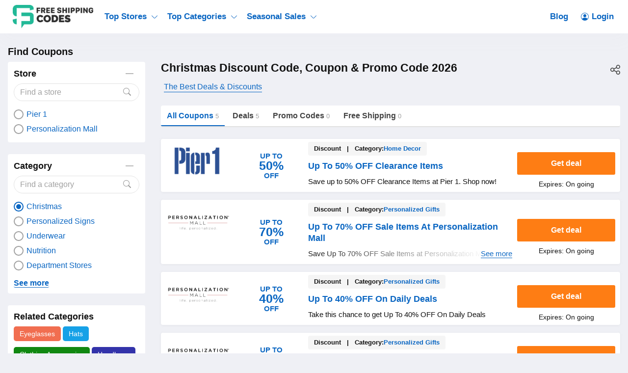

--- FILE ---
content_type: text/html; charset=UTF-8
request_url: https://freeshippingcodes.net/christmas
body_size: 17522
content:
<!DOCTYPE html>
<html lang="en" dir="ltr">
    <head>
        <!-- Global site tag (gtag.js) - Google Analytics -->
<script async src="https://www.googletagmanager.com/gtag/js?id=UA-174141065-1"></script>
<script>
    window.dataLayer = window.dataLayer || [];
    function gtag(){dataLayer.push(arguments);}
    gtag('js', new Date());

    gtag('config', 'UA-174141065-1');
</script>

<meta http-equiv="Content-Type" content="text/html; charset=utf-8" />
<title>Christmas Discount Code, Coupon &amp; Promo Code 2026</title>
<meta name="description" content="All The Latest Christmas Discount Code &amp; Christmas Promo Codes Are Available Here ✨ Pay Less with FreeShippingCodes.net ✨ Verified Code Today!">
<meta name="keywords" content="Christmas discount code 2026">
<meta name="theme-color" content="#cf0f22" />
<meta name="apple-mobile-web-app-capable" content="yes">
<meta name="apple-mobile-web-app-status-bar-style" content="#cf0f22">
<meta name="robots" content="index, follow" />
<meta name="revisit-after" content="1 days"/>

<meta property="og:title" content="Christmas Discount Code, Coupon &amp; Promo Code 2026" />
<meta property="og:description" content="All The Latest Christmas Discount Code &amp; Christmas Promo Codes Are Available Here ✨ Pay Less with FreeShippingCodes.net ✨ Verified Code Today!" />

<link rel="canonical" href="https://freeshippingcodes.net/christmas">
<meta property="og:url" content="https://freeshippingcodes.net/christmas">

<!-- favicon -->
<link rel="icon" href="/images/cp-uploads/knas1rJUpO6qXChYMlCYlPYgyFLj7d0ohMt2Wbmi.ico" type="image/png"/>
<link rel="icon" href="/images/cp-uploads/1683517640-knas1rJUpO6qXChYMlCYlPYgyFLj7d0ohMt2Wbmi.ico" type="image/icon"/>
    <meta property="og:image" content="https://freeshippingcodes.net/images/cp-uploads/CYOUW8JGILFfCoZm5KztHT2jsBGk432xdYUr1nhA.png">
<link rel="preconnect" href="https://fonts.googleapis.com">
<link rel="preconnect" href="https://fonts.gstatic.com" crossorigin>
<link href="https://fonts.googleapis.com/css2?family=Mulish:ital,wght@0,200;0,300;0,400;0,500;0,600;0,700;1,200;1,300;1,400;1,500;1,600&display=swap" rel="stylesheet">

<meta name="viewport" content="width=device-width, initial-scale=1, maximum-scale=1, user-scalable=no">

<!-- general css -->
<link rel="stylesheet" href="/assets/css/master.css?v=1">
<link rel="stylesheet" href="/assets/css/slider.css?v=1">
<link rel="stylesheet" href="/assets/css/layout.css?v=1">
<style media="screen"> [v-cloak] { display: none; } </style>

<script>
    let elementTracking = '.js-click-coupon';
    let siteTracking = 'freeshippingcodes';
    let storeIdTracking = '';
    let storeNameTracking = '';
    let couponNameTracking = '';
    let couponIdTracking = '';
    let uId = 'os8j961nuvwzhyz7vdcn8kuulvnj5';
    let referer = '';
    let queryString = '';
</script>

<!-- Remove unwant params from url-->
<script type="text/javascript">
    let blockParams = ["gclid","placement"];
    let url = new URL(document.URL);
    if(url.searchParams.get('gclid') || url.searchParams.get('placement')){
        blockParams.forEach(function (param) {
            url.searchParams.delete(param);
        });
        window.history.pushState('', '', url.href);
    }
</script>
<!-- END Remove unwant params from url-->
<!-- general script -->
<script charset="utf-8" src="/assets/js/jquery-3.6.0.min.js?v=1"></script>
<script charset="utf-8" src="/assets/js/clipboard.min.js?v=1"></script>
<script charset="utf-8" src="/assets/js/coupon.js?v=1"></script>
<script charset="utf-8" src="/assets/js/slider.js?v=1"></script>
<script charset="utf-8" src="/assets/js/script.js?v=1"></script>
<script charset="utf-8" src="/assets/js/allpage.js?v=1"></script>
<script charset="utf-8" src="/assets/js/tracking.min.js?v=1"></script>
<meta name="csrf-token" content="Rem2gm0z585O6IZSLdwNGv2H8QTGWgJ2cl4c6wm4" />
<meta property="og:site_name" content="https://freeshippingcodes.net">
<meta property="og:type" content="article" />

<style>
    .site-header {
        background-color: var(--header-bg-color);
    }
    a.menu-item-link {
        color: var(--header-text-color);
    }
    .main-menu-item:hover .menu-item-link {
        color: var(--header-text-color-hover);
    }
    .menu-dropdown-icon::before, .menu-dropdown-icon::after {
        background-color: var(--header-text-color);
    }
    body {
        background-color: var(--body-bg-color);
    }
    .footer-wrapper {
        background-image: linear-gradient(180deg, var(--footer-bg-start-color), var(--footer-bg-end-color));
    }
    .footer-header,.footer-link,.footer-text {
        color: var(--footer-text-color); 
    }
    .footer-first .menu-item-link img {
        filter: var(--footer-text-color); 
    }
    .button, .button-container {
        border-radius: var(--button-border-radius);
    }
    .coupon-item, .widget-content-box, .allpage-tab-wrapper {
        border-radius: var(--box-border-radius) !important;
        overflow: hidden;
    }
    .showcode-txt {
        border-radius: var(--button-border-radius) 0 0 var(--button-border-radius);
    }
    @media (max-width: 760px) {
        .yt-frame {
            aspect-ratio: 16 / 9;
            width: 100%;
            height: auto;
        }
    }
</style>




<!--Tradedoubler site verification 3305565-->             <link rel="stylesheet" href="/assets/css/allpage.css?v=1">
    <style>
        .load-more-type li {
            padding: 10px 15px;
            background-color: #fff;
            border-radius: 3px;
            cursor: pointer;
        }
    </style>
    
                <link rel="stylesheet" href="/couponio/css/theme.css?v=1">
        <style>
    :root {
        --deal: #fe7d14;
        --deal-hover: #e91e62;

        --code: #0a66c2;
        --code-hover: #222fb9;

        --link: #0a66c2;
        --hover: #222fb9;
        --header-bg-color: #fff;
        --header-text-color: #0a66c2;
        --header-text-color-hover: #Bd524e;
        --body-bg-color: #eff0f5;
        --footer-bg-start-color: #202540;
        --footer-bg-end-color: #2a2355;
        --footer-text-color: #ffffff;

        --box-border-radius: 4px;
        --button-border-radius: 3px;
    }
</style>    </head>
    <body id="theme-couponio" class="">
        
        <header class="site-header">
    <div class="site-w">
        <div class="top-header flex-b align-c">
            <div class="header-mobile is-mobile">
                <div class="flex-b align-c header-mobile-content">
                    <button type="button" class="menu-icon">
                        <svg xmlns="http://www.w3.org/2000/svg" width="24" height="24" fill="currentColor" class="bi bi-list" viewBox="0 0 16 16">
                            <path fill-rule="evenodd" d="M2.5 12a.5.5 0 0 1 .5-.5h10a.5.5 0 0 1 0 1H3a.5.5 0 0 1-.5-.5zm0-4a.5.5 0 0 1 .5-.5h10a.5.5 0 0 1 0 1H3a.5.5 0 0 1-.5-.5zm0-4a.5.5 0 0 1 .5-.5h10a.5.5 0 0 1 0 1H3a.5.5 0 0 1-.5-.5z"/>
                        </svg>
                    </button>
                    <a class="header-mobile-item-link" href="/">
                        <picture>
                            <source media="(min-width: 300px)" srcset="/images/cp-uploads/0LmFm4IND8JZWzETiSFq7Oa7VTRZwTI3960v1vUf.png">
                            <source src="/images/blank.gif">
                            <img src="/images/blank.gif" alt="Freeshippingcodes" height="48">
                        </picture>
                    </a>
                </div>
            </div>
            <ul class="navigation flex-b align-c">
    <li class="main-menu-item homepage-item">
        <a class="menu-item-link" href="/">
            <picture>
                <source media="(min-width: 300px)" srcset="/images/cp-uploads/0LmFm4IND8JZWzETiSFq7Oa7VTRZwTI3960v1vUf.png">
                <source src="/images/blank.gif">
                <img src="/images/blank.gif" alt="Freeshippingcodes" height="48">
            </picture>
        </a>
    </li>
                        <li class="main-menu-item has-lev2-menu ">
                <a class="menu-item-link" href="https://freeshippingcodes.net/stores">
                    Top Stores
                    <span class="menu-dropdown-icon"></span>
                </a>
                <div class="lev2-menu-wrapper mega-menu">
                    <ul class="lev2-menu-content">
                                                    <li class="lev2-menu-item">
                                <a href="https://freeshippingcodes.net/kohls" class="lev2-menu-link">
                                    Kohls
                                </a>
                            </li>
                                                    <li class="lev2-menu-item">
                                <a href="https://freeshippingcodes.net/walmart" class="lev2-menu-link">
                                    Walmart
                                </a>
                            </li>
                                                    <li class="lev2-menu-item">
                                <a href="https://freeshippingcodes.net/jcpenney" class="lev2-menu-link">
                                    Jcpenney
                                </a>
                            </li>
                                                    <li class="lev2-menu-item">
                                <a href="https://freeshippingcodes.net/old-navy" class="lev2-menu-link">
                                    Old Navy
                                </a>
                            </li>
                                                    <li class="lev2-menu-item">
                                <a href="https://freeshippingcodes.net/lands-end" class="lev2-menu-link">
                                    Lands End
                                </a>
                            </li>
                                                    <li class="lev2-menu-item">
                                <a href="https://freeshippingcodes.net/tj-maxx" class="lev2-menu-link">
                                    Tj Maxx
                                </a>
                            </li>
                                                    <li class="lev2-menu-item">
                                <a href="https://freeshippingcodes.net/ulta" class="lev2-menu-link">
                                    Ulta
                                </a>
                            </li>
                                                    <li class="lev2-menu-item">
                                <a href="https://freeshippingcodes.net/express" class="lev2-menu-link">
                                    Express
                                </a>
                            </li>
                                                    <li class="lev2-menu-item">
                                <a href="https://freeshippingcodes.net/nordstrom-rack" class="lev2-menu-link">
                                    Nordstrom Rack
                                </a>
                            </li>
                                                    <li class="lev2-menu-item">
                                <a href="https://freeshippingcodes.net/best-buy" class="lev2-menu-link">
                                    Best Buy
                                </a>
                            </li>
                                                    <li class="lev2-menu-item">
                                <a href="https://freeshippingcodes.net/american-eagle" class="lev2-menu-link">
                                    American Eagle
                                </a>
                            </li>
                                                    <li class="lev2-menu-item">
                                <a href="https://freeshippingcodes.net/macys" class="lev2-menu-link">
                                    Macys
                                </a>
                            </li>
                                                    <li class="lev2-menu-item">
                                <a href="https://freeshippingcodes.net/nike" class="lev2-menu-link">
                                    Nike
                                </a>
                            </li>
                                                    <li class="lev2-menu-item">
                                <a href="https://freeshippingcodes.net/vitacost" class="lev2-menu-link">
                                    Vitacost
                                </a>
                            </li>
                                                    <li class="lev2-menu-item">
                                <a href="https://freeshippingcodes.net/sierra" class="lev2-menu-link">
                                    Sierra
                                </a>
                            </li>
                                                    <li class="lev2-menu-item">
                                <a href="https://freeshippingcodes.net/sams-club" class="lev2-menu-link">
                                    Sam&#039;s Club
                                </a>
                            </li>
                                                    <li class="lev2-menu-item">
                                <a href="https://freeshippingcodes.net/sephora" class="lev2-menu-link">
                                    Sephora
                                </a>
                            </li>
                                                    <li class="lev2-menu-item">
                                <a href="https://freeshippingcodes.net/gap" class="lev2-menu-link">
                                    Gap
                                </a>
                            </li>
                                                <li class="lev2-menu-item gotoall-page">
                            <a class="lev2-menu-link menu-item-link-all" href="https://freeshippingcodes.net/stores">
                                View all Top Stores 
                            </a>
                        </li>
                    </ul>
                </div>
            </li>
                                <li class="main-menu-item has-lev2-menu ">
                <a class="menu-item-link" href="https://freeshippingcodes.net/categories">
                    Top Categories
                    <span class="menu-dropdown-icon"></span>
                </a>
                <div class="lev2-menu-wrapper mega-menu">
                    <ul class="lev2-menu-content">
                                                    <li class="lev2-menu-item">
                                <a href="https://freeshippingcodes.net/home-and-garden" class="lev2-menu-link">
                                    Home And Garden
                                </a>
                            </li>
                                                    <li class="lev2-menu-item">
                                <a href="https://freeshippingcodes.net/furniture" class="lev2-menu-link">
                                    Furniture
                                </a>
                            </li>
                                                    <li class="lev2-menu-item">
                                <a href="https://freeshippingcodes.net/jewelry" class="lev2-menu-link">
                                    Jewelry
                                </a>
                            </li>
                                                    <li class="lev2-menu-item">
                                <a href="https://freeshippingcodes.net/kitchen-and-dining" class="lev2-menu-link">
                                    Kitchen And Dining
                                </a>
                            </li>
                                                    <li class="lev2-menu-item">
                                <a href="https://freeshippingcodes.net/women-s-clothing" class="lev2-menu-link">
                                    Women&#039;s Clothing
                                </a>
                            </li>
                                                    <li class="lev2-menu-item">
                                <a href="https://freeshippingcodes.net/supplements" class="lev2-menu-link">
                                    Supplements
                                </a>
                            </li>
                                                    <li class="lev2-menu-item">
                                <a href="https://freeshippingcodes.net/sports" class="lev2-menu-link">
                                    Sports
                                </a>
                            </li>
                                                    <li class="lev2-menu-item">
                                <a href="https://freeshippingcodes.net/travel" class="lev2-menu-link">
                                    Travel
                                </a>
                            </li>
                                                    <li class="lev2-menu-item">
                                <a href="https://freeshippingcodes.net/shoes" class="lev2-menu-link">
                                    Shoes
                                </a>
                            </li>
                                                    <li class="lev2-menu-item">
                                <a href="https://freeshippingcodes.net/party-supplies" class="lev2-menu-link">
                                    Party Supplies
                                </a>
                            </li>
                                                    <li class="lev2-menu-item">
                                <a href="https://freeshippingcodes.net/outdoor-clothing" class="lev2-menu-link">
                                    Outdoor Clothing
                                </a>
                            </li>
                                                    <li class="lev2-menu-item">
                                <a href="https://freeshippingcodes.net/hair-care" class="lev2-menu-link">
                                    Hair Care
                                </a>
                            </li>
                                                    <li class="lev2-menu-item">
                                <a href="https://freeshippingcodes.net/gifts-and-collectibles" class="lev2-menu-link">
                                    Gifts And Collectibles
                                </a>
                            </li>
                                                    <li class="lev2-menu-item">
                                <a href="https://freeshippingcodes.net/electronic-accessories" class="lev2-menu-link">
                                    Electronic Accessories
                                </a>
                            </li>
                                                    <li class="lev2-menu-item">
                                <a href="https://freeshippingcodes.net/beauty" class="lev2-menu-link">
                                    Beauty
                                </a>
                            </li>
                                                    <li class="lev2-menu-item">
                                <a href="https://freeshippingcodes.net/clothing" class="lev2-menu-link">
                                    Clothing
                                </a>
                            </li>
                                                    <li class="lev2-menu-item">
                                <a href="https://freeshippingcodes.net/activewear" class="lev2-menu-link">
                                    Activewear
                                </a>
                            </li>
                                                    <li class="lev2-menu-item">
                                <a href="https://freeshippingcodes.net/department-stores" class="lev2-menu-link">
                                    Department Stores
                                </a>
                            </li>
                                                <li class="lev2-menu-item gotoall-page">
                            <a class="lev2-menu-link menu-item-link-all" href="https://freeshippingcodes.net/categories">
                                View all Top Categories 
                            </a>
                        </li>
                    </ul>
                </div>
            </li>
                                <li class="main-menu-item has-lev2-menu ">
                <a class="menu-item-link" href="#">
                    Seasonal Sales
                    <span class="menu-dropdown-icon"></span>
                </a>
                <div class="lev2-menu-wrapper default-menu">
                    <ul class="lev2-menu-content">
                                                    <li class="lev2-menu-item">
                                <a href="https://freeshippingcodes.net/back-to-school" class="lev2-menu-link">
                                    Back To School
                                </a>
                            </li>
                                                    <li class="lev2-menu-item">
                                <a href="https://freeshippingcodes.net/halloween" class="lev2-menu-link">
                                    Halloween
                                </a>
                            </li>
                                                    <li class="lev2-menu-item">
                                <a href="https://freeshippingcodes.net/black-friday" class="lev2-menu-link">
                                    Black Friday
                                </a>
                            </li>
                                                    <li class="lev2-menu-item">
                                <a href="https://freeshippingcodes.net/cyber-monday" class="lev2-menu-link">
                                    Cyber Monday
                                </a>
                            </li>
                                                    <li class="lev2-menu-item">
                                <a href="https://freeshippingcodes.net/christmas" class="lev2-menu-link">
                                    Christmas
                                </a>
                            </li>
                                                <li class="lev2-menu-item gotoall-page">
                            <a class="lev2-menu-link menu-item-link-all" href="#">
                                View all Seasonal Sales 
                            </a>
                        </li>
                    </ul>
                </div>
            </li>
            
    <li class="main-menu-item menu-right">
        <a class="menu-item-link" href="https://freeshippingcodes.net/blog">
            Blog
        </a>
    </li>

            <li class="main-menu-item">
            <a class="menu-item-link signin-link" href="https://freeshippingcodes.net/login">
                <svg xmlns="http://www.w3.org/2000/svg" width="16" height="16" fill="currentColor" class="bi bi-person-circle" viewBox="0 0 16 16">
                    <path d="M11 6a3 3 0 1 1-6 0 3 3 0 0 1 6 0z"/>
                    <path fill-rule="evenodd" d="M0 8a8 8 0 1 1 16 0A8 8 0 0 1 0 8zm8-7a7 7 0 0 0-5.468 11.37C3.242 11.226 4.805 10 8 10s4.757 1.225 5.468 2.37A7 7 0 0 0 8 1z"/>
                </svg>
                Login
            </a>
        </li>
    </ul>
            <div class="is-mobile navigation-background"></div>
        </div>
    </div>
</header>
            <main class="allpage">
        <div class="site-w">
            <div class="main-content-wrapper flex-b flex-s align-s">
               <div class="sidebar-wrapper">
    <div class="sidebar-content">
        <div class="sidebar-header">
            Find Coupons
        </div>
                                    <div class="widget-content-box">
                    <div class="widget-header">
                        <span>Store</span>
                        <button type="button" class="button button-collapse"></button>
                    </div>
                    <div class="widget-search">
                        <input id="store" type="text" class="form-control"
                            placeholder="Find a store" autocomplete="off">
                        <button type="button" class="button">
                            <svg xmlns="http://www.w3.org/2000/svg" width="16" height="16" fill="currentColor"
                                class="bi bi-search" viewBox="0 0 16 16">
                                <path
                                    d="M11.742 10.344a6.5 6.5 0 1 0-1.397 1.398h-.001c.03.04.062.078.098.115l3.85 3.85a1 1 0 0 0 1.415-1.414l-3.85-3.85a1.007 1.007 0 0 0-.115-.1zM12 6.5a5.5 5.5 0 1 1-11 0 5.5 5.5 0 0 1 11 0z" />
                            </svg>
                        </button>
                    </div>
                    <div class="widget-list">
                        <div id="store-content" class="widget-list-content">
                                                            <a href="/pier-1/christmas"
                                    class="widget-item flex-b align-c
                                    ">
                                    <small class="widget-raido"></small>
                                    <span>Pier 1</span>
                                </a>
                                                            <a href="/personalization-mall/christmas"
                                    class="widget-item flex-b align-c
                                    ">
                                    <small class="widget-raido"></small>
                                    <span>Personalization Mall</span>
                                </a>
                                                    </div>
                        <div class="flex-b align-c moreless-action-wrapper">
                            <button type="button" Class="button moreless-action">
                                <span class="is-ex">See more</span>
                                <span hidden>Less</span>
                            </button>
                        </div>
                    </div>
                </div>
                                                <div class="widget-content-box">
                    <div class="widget-header">
                        <span>Category</span>
                        <button type="button" class="button button-collapse"></button>
                    </div>
                    <div class="widget-search">
                        <input id="category" type="text" class="form-control"
                            placeholder="Find a category" autocomplete="off">
                        <button type="button" class="button">
                            <svg xmlns="http://www.w3.org/2000/svg" width="16" height="16" fill="currentColor"
                                class="bi bi-search" viewBox="0 0 16 16">
                                <path
                                    d="M11.742 10.344a6.5 6.5 0 1 0-1.397 1.398h-.001c.03.04.062.078.098.115l3.85 3.85a1 1 0 0 0 1.415-1.414l-3.85-3.85a1.007 1.007 0 0 0-.115-.1zM12 6.5a5.5 5.5 0 1 1-11 0 5.5 5.5 0 0 1 11 0z" />
                            </svg>
                        </button>
                    </div>
                    <div class="widget-list">
                        <div id="category-content" class="widget-list-content">
                                                            <a href=""
                                    class="widget-item flex-b align-c
                                    active">
                                    <small class="widget-raido"></small>
                                    <span>Christmas</span>
                                </a>
                                                            <a href="/personalized-signs"
                                    class="widget-item flex-b align-c
                                    ">
                                    <small class="widget-raido"></small>
                                    <span>Personalized Signs</span>
                                </a>
                                                            <a href="/underwear"
                                    class="widget-item flex-b align-c
                                    ">
                                    <small class="widget-raido"></small>
                                    <span>Underwear</span>
                                </a>
                                                            <a href="/nutrition"
                                    class="widget-item flex-b align-c
                                    ">
                                    <small class="widget-raido"></small>
                                    <span>Nutrition</span>
                                </a>
                                                            <a href="/department-stores"
                                    class="widget-item flex-b align-c
                                    ">
                                    <small class="widget-raido"></small>
                                    <span>Department Stores</span>
                                </a>
                                                            <a href="/cleaning"
                                    class="widget-item flex-b align-c
                                    ">
                                    <small class="widget-raido"></small>
                                    <span>Cleaning</span>
                                </a>
                                                            <a href="/sewing-machines"
                                    class="widget-item flex-b align-c
                                    ">
                                    <small class="widget-raido"></small>
                                    <span>Sewing Machines</span>
                                </a>
                                                            <a href="/women-s-clothing"
                                    class="widget-item flex-b align-c
                                    ">
                                    <small class="widget-raido"></small>
                                    <span>Women&#039;s Clothing</span>
                                </a>
                                                            <a href="/sports-nutrition"
                                    class="widget-item flex-b align-c
                                    ">
                                    <small class="widget-raido"></small>
                                    <span>Sports Nutrition</span>
                                </a>
                                                            <a href="/dresses"
                                    class="widget-item flex-b align-c
                                    ">
                                    <small class="widget-raido"></small>
                                    <span>Dresses</span>
                                </a>
                                                            <a href="/supplements"
                                    class="widget-item flex-b align-c
                                    ">
                                    <small class="widget-raido"></small>
                                    <span>Supplements</span>
                                </a>
                                                            <a href="/specialty-food"
                                    class="widget-item flex-b align-c
                                    ">
                                    <small class="widget-raido"></small>
                                    <span>Specialty Food</span>
                                </a>
                                                            <a href="/wood-crafts"
                                    class="widget-item flex-b align-c
                                    ">
                                    <small class="widget-raido"></small>
                                    <span>Wood Crafts</span>
                                </a>
                                                            <a href="/skinceuticals"
                                    class="widget-item flex-b align-c
                                    ">
                                    <small class="widget-raido"></small>
                                    <span>SkinCeuticals</span>
                                </a>
                                                            <a href="/services"
                                    class="widget-item flex-b align-c
                                    ">
                                    <small class="widget-raido"></small>
                                    <span>Services</span>
                                </a>
                                                            <a href="/business-services"
                                    class="widget-item flex-b align-c
                                    ">
                                    <small class="widget-raido"></small>
                                    <span>Business Services</span>
                                </a>
                                                            <a href="/vitamins"
                                    class="widget-item flex-b align-c
                                    ">
                                    <small class="widget-raido"></small>
                                    <span>Vitamins</span>
                                </a>
                                                            <a href="/teacher-supplies"
                                    class="widget-item flex-b align-c
                                    ">
                                    <small class="widget-raido"></small>
                                    <span>Teacher Supplies</span>
                                </a>
                                                            <a href="/toys"
                                    class="widget-item flex-b align-c
                                    ">
                                    <small class="widget-raido"></small>
                                    <span>Toys</span>
                                </a>
                                                            <a href="/casual-shoes"
                                    class="widget-item flex-b align-c
                                    ">
                                    <small class="widget-raido"></small>
                                    <span>Casual Shoes</span>
                                </a>
                                                            <a href="/pharmacy"
                                    class="widget-item flex-b align-c
                                    ">
                                    <small class="widget-raido"></small>
                                    <span>Pharmacy</span>
                                </a>
                                                            <a href="/movies"
                                    class="widget-item flex-b align-c
                                    ">
                                    <small class="widget-raido"></small>
                                    <span>Movies</span>
                                </a>
                                                            <a href="/weight-loss"
                                    class="widget-item flex-b align-c
                                    ">
                                    <small class="widget-raido"></small>
                                    <span>Weight Loss</span>
                                </a>
                                                            <a href="/diets"
                                    class="widget-item flex-b align-c
                                    ">
                                    <small class="widget-raido"></small>
                                    <span>Diets</span>
                                </a>
                                                            <a href="/chocolate"
                                    class="widget-item flex-b align-c
                                    ">
                                    <small class="widget-raido"></small>
                                    <span>Chocolate</span>
                                </a>
                                                            <a href="/baby"
                                    class="widget-item flex-b align-c
                                    ">
                                    <small class="widget-raido"></small>
                                    <span>Baby</span>
                                </a>
                                                            <a href="/dipped-fruit"
                                    class="widget-item flex-b align-c
                                    ">
                                    <small class="widget-raido"></small>
                                    <span>Dipped Fruit</span>
                                </a>
                                                            <a href="/party-supplies"
                                    class="widget-item flex-b align-c
                                    ">
                                    <small class="widget-raido"></small>
                                    <span>Party Supplies</span>
                                </a>
                                                            <a href="/ice-cream"
                                    class="widget-item flex-b align-c
                                    ">
                                    <small class="widget-raido"></small>
                                    <span>Ice Cream</span>
                                </a>
                                                            <a href="/web-hosting"
                                    class="widget-item flex-b align-c
                                    ">
                                    <small class="widget-raido"></small>
                                    <span>Web Hosting</span>
                                </a>
                                                            <a href="/jewelry"
                                    class="widget-item flex-b align-c
                                    ">
                                    <small class="widget-raido"></small>
                                    <span>Jewelry</span>
                                </a>
                                                            <a href="/educational-toys"
                                    class="widget-item flex-b align-c
                                    ">
                                    <small class="widget-raido"></small>
                                    <span>Educational Toys</span>
                                </a>
                                                            <a href="/pets"
                                    class="widget-item flex-b align-c
                                    ">
                                    <small class="widget-raido"></small>
                                    <span>Pets</span>
                                </a>
                                                            <a href="/domain-names"
                                    class="widget-item flex-b align-c
                                    ">
                                    <small class="widget-raido"></small>
                                    <span>Domain Names</span>
                                </a>
                                                            <a href="/diapers"
                                    class="widget-item flex-b align-c
                                    ">
                                    <small class="widget-raido"></small>
                                    <span>Diapers</span>
                                </a>
                                                            <a href="/video-streaming"
                                    class="widget-item flex-b align-c
                                    ">
                                    <small class="widget-raido"></small>
                                    <span>Video Streaming</span>
                                </a>
                                                            <a href="/kids-shoes"
                                    class="widget-item flex-b align-c
                                    ">
                                    <small class="widget-raido"></small>
                                    <span>Kids Shoes</span>
                                </a>
                                                            <a href="/halloween-costumes"
                                    class="widget-item flex-b align-c
                                    ">
                                    <small class="widget-raido"></small>
                                    <span>Halloween Costumes</span>
                                </a>
                                                            <a href="/men-s-shoes"
                                    class="widget-item flex-b align-c
                                    ">
                                    <small class="widget-raido"></small>
                                    <span>Men&#039;s Shoes</span>
                                </a>
                                                            <a href="/baby-care"
                                    class="widget-item flex-b align-c
                                    ">
                                    <small class="widget-raido"></small>
                                    <span>Baby Care</span>
                                </a>
                                                            <a href="/education"
                                    class="widget-item flex-b align-c
                                    ">
                                    <small class="widget-raido"></small>
                                    <span>Education</span>
                                </a>
                                                            <a href="/flooring"
                                    class="widget-item flex-b align-c
                                    ">
                                    <small class="widget-raido"></small>
                                    <span>Flooring</span>
                                </a>
                                                            <a href="/online-shoes"
                                    class="widget-item flex-b align-c
                                    ">
                                    <small class="widget-raido"></small>
                                    <span>Online Shoes</span>
                                </a>
                                                            <a href="/sandals"
                                    class="widget-item flex-b align-c
                                    ">
                                    <small class="widget-raido"></small>
                                    <span>Sandals</span>
                                </a>
                                                            <a href="/dog-treats"
                                    class="widget-item flex-b align-c
                                    ">
                                    <small class="widget-raido"></small>
                                    <span>Dog Treats</span>
                                </a>
                                                            <a href="/baby-clothing"
                                    class="widget-item flex-b align-c
                                    ">
                                    <small class="widget-raido"></small>
                                    <span>Baby Clothing</span>
                                </a>
                                                            <a href="/rugs"
                                    class="widget-item flex-b align-c
                                    ">
                                    <small class="widget-raido"></small>
                                    <span>Rugs</span>
                                </a>
                                                            <a href="/financial-services"
                                    class="widget-item flex-b align-c
                                    ">
                                    <small class="widget-raido"></small>
                                    <span>Financial Services</span>
                                </a>
                                                            <a href="/intimates"
                                    class="widget-item flex-b align-c
                                    ">
                                    <small class="widget-raido"></small>
                                    <span>Intimates</span>
                                </a>
                                                            <a href="/sneakers"
                                    class="widget-item flex-b align-c
                                    ">
                                    <small class="widget-raido"></small>
                                    <span>Sneakers</span>
                                </a>
                                                            <a href="/maternity"
                                    class="widget-item flex-b align-c
                                    ">
                                    <small class="widget-raido"></small>
                                    <span>Maternity</span>
                                </a>
                                                            <a href="/gardening"
                                    class="widget-item flex-b align-c
                                    ">
                                    <small class="widget-raido"></small>
                                    <span>Gardening</span>
                                </a>
                                                            <a href="/baby-gear"
                                    class="widget-item flex-b align-c
                                    ">
                                    <small class="widget-raido"></small>
                                    <span>Baby Gear</span>
                                </a>
                                                            <a href="/plus-size-clothing"
                                    class="widget-item flex-b align-c
                                    ">
                                    <small class="widget-raido"></small>
                                    <span>Plus Size Clothing</span>
                                </a>
                                                            <a href="/women-s-underwear"
                                    class="widget-item flex-b align-c
                                    ">
                                    <small class="widget-raido"></small>
                                    <span>Women&#039;s Underwear</span>
                                </a>
                                                            <a href="/books-and-news"
                                    class="widget-item flex-b align-c
                                    ">
                                    <small class="widget-raido"></small>
                                    <span>Books and News</span>
                                </a>
                                                            <a href="/books"
                                    class="widget-item flex-b align-c
                                    ">
                                    <small class="widget-raido"></small>
                                    <span>Books</span>
                                </a>
                                                            <a href="/bras"
                                    class="widget-item flex-b align-c
                                    ">
                                    <small class="widget-raido"></small>
                                    <span>Bras</span>
                                </a>
                                                            <a href="/wholesale"
                                    class="widget-item flex-b align-c
                                    ">
                                    <small class="widget-raido"></small>
                                    <span>Wholesale</span>
                                </a>
                                                            <a href="/hardware"
                                    class="widget-item flex-b align-c
                                    ">
                                    <small class="widget-raido"></small>
                                    <span>Hardware</span>
                                </a>
                                                            <a href="/pet-food"
                                    class="widget-item flex-b align-c
                                    ">
                                    <small class="widget-raido"></small>
                                    <span>Pet Food</span>
                                </a>
                                                            <a href="/internet"
                                    class="widget-item flex-b align-c
                                    ">
                                    <small class="widget-raido"></small>
                                    <span>Internet</span>
                                </a>
                                                            <a href="/halloween"
                                    class="widget-item flex-b align-c
                                    ">
                                    <small class="widget-raido"></small>
                                    <span>Halloween</span>
                                </a>
                                                            <a href="/pet-meds"
                                    class="widget-item flex-b align-c
                                    ">
                                    <small class="widget-raido"></small>
                                    <span>Pet Meds</span>
                                </a>
                                                            <a href="/slip-resistant-shoes"
                                    class="widget-item flex-b align-c
                                    ">
                                    <small class="widget-raido"></small>
                                    <span>Slip Resistant Shoes</span>
                                </a>
                                                            <a href="/pet-supplies"
                                    class="widget-item flex-b align-c
                                    ">
                                    <small class="widget-raido"></small>
                                    <span>Pet Supplies</span>
                                </a>
                                                            <a href="/jewelry-accessories"
                                    class="widget-item flex-b align-c
                                    ">
                                    <small class="widget-raido"></small>
                                    <span>Jewelry Accessories</span>
                                </a>
                                                            <a href="/sports"
                                    class="widget-item flex-b align-c
                                    ">
                                    <small class="widget-raido"></small>
                                    <span>Sports</span>
                                </a>
                                                            <a href="/printing"
                                    class="widget-item flex-b align-c
                                    ">
                                    <small class="widget-raido"></small>
                                    <span>Printing</span>
                                </a>
                                                            <a href="/restaurants"
                                    class="widget-item flex-b align-c
                                    ">
                                    <small class="widget-raido"></small>
                                    <span>Restaurants</span>
                                </a>
                                                            <a href="/gaming"
                                    class="widget-item flex-b align-c
                                    ">
                                    <small class="widget-raido"></small>
                                    <span>Gaming</span>
                                </a>
                                                            <a href="/online-printing"
                                    class="widget-item flex-b align-c
                                    ">
                                    <small class="widget-raido"></small>
                                    <span>Online Printing</span>
                                </a>
                                                            <a href="/home-decor"
                                    class="widget-item flex-b align-c
                                    ">
                                    <small class="widget-raido"></small>
                                    <span>Home Decor</span>
                                </a>
                                                            <a href="/art"
                                    class="widget-item flex-b align-c
                                    ">
                                    <small class="widget-raido"></small>
                                    <span>Art</span>
                                </a>
                                                            <a href="/holiday"
                                    class="widget-item flex-b align-c
                                    ">
                                    <small class="widget-raido"></small>
                                    <span>Holiday</span>
                                </a>
                                                            <a href="/home-improvement"
                                    class="widget-item flex-b align-c
                                    ">
                                    <small class="widget-raido"></small>
                                    <span>Home Improvement</span>
                                </a>
                                                            <a href="/labor-day"
                                    class="widget-item flex-b align-c
                                    ">
                                    <small class="widget-raido"></small>
                                    <span>Labor Day</span>
                                </a>
                                                            <a href="/online-games"
                                    class="widget-item flex-b align-c
                                    ">
                                    <small class="widget-raido"></small>
                                    <span>Online Games</span>
                                </a>
                                                            <a href="/mother-s-day"
                                    class="widget-item flex-b align-c
                                    ">
                                    <small class="widget-raido"></small>
                                    <span>Mother&#039;s Day</span>
                                </a>
                                                            <a href="/father-s-day"
                                    class="widget-item flex-b align-c
                                    ">
                                    <small class="widget-raido"></small>
                                    <span>Father&#039;s Day</span>
                                </a>
                                                            <a href="/cyber-monday"
                                    class="widget-item flex-b align-c
                                    ">
                                    <small class="widget-raido"></small>
                                    <span>Cyber Monday</span>
                                </a>
                                                            <a href="/tax"
                                    class="widget-item flex-b align-c
                                    ">
                                    <small class="widget-raido"></small>
                                    <span>Tax</span>
                                </a>
                                                            <a href="/seafood-restaurant"
                                    class="widget-item flex-b align-c
                                    ">
                                    <small class="widget-raido"></small>
                                    <span>Seafood Restaurant</span>
                                </a>
                                                            <a href="/black-friday"
                                    class="widget-item flex-b align-c
                                    ">
                                    <small class="widget-raido"></small>
                                    <span>Black Friday</span>
                                </a>
                                                            <a href="/kitchen-and-dining"
                                    class="widget-item flex-b align-c
                                    ">
                                    <small class="widget-raido"></small>
                                    <span>Kitchen and Dining</span>
                                </a>
                                                            <a href="/wedding"
                                    class="widget-item flex-b align-c
                                    ">
                                    <small class="widget-raido"></small>
                                    <span>Wedding</span>
                                </a>
                                                            <a href="/veterans-day"
                                    class="widget-item flex-b align-c
                                    ">
                                    <small class="widget-raido"></small>
                                    <span>Veterans Day</span>
                                </a>
                                                            <a href="/children-s-books"
                                    class="widget-item flex-b align-c
                                    ">
                                    <small class="widget-raido"></small>
                                    <span>Children&#039;s Books</span>
                                </a>
                                                            <a href="/cycling"
                                    class="widget-item flex-b align-c
                                    ">
                                    <small class="widget-raido"></small>
                                    <span>Cycling</span>
                                </a>
                                                            <a href="/travel"
                                    class="widget-item flex-b align-c
                                    ">
                                    <small class="widget-raido"></small>
                                    <span>Travel</span>
                                </a>
                                                            <a href="/st-patrick-s-day"
                                    class="widget-item flex-b align-c
                                    ">
                                    <small class="widget-raido"></small>
                                    <span>St. Patrick&#039;s Day</span>
                                </a>
                                                            <a href="/tax-day"
                                    class="widget-item flex-b align-c
                                    ">
                                    <small class="widget-raido"></small>
                                    <span>Tax Day</span>
                                </a>
                                                            <a href="/car-rentals"
                                    class="widget-item flex-b align-c
                                    ">
                                    <small class="widget-raido"></small>
                                    <span>Car Rentals</span>
                                </a>
                                                            <a href="/independence-day"
                                    class="widget-item flex-b align-c
                                    ">
                                    <small class="widget-raido"></small>
                                    <span>Independence Day</span>
                                </a>
                                                            <a href="/automotive"
                                    class="widget-item flex-b align-c
                                    ">
                                    <small class="widget-raido"></small>
                                    <span>Automotive</span>
                                </a>
                                                            <a href="/valentine-s-day"
                                    class="widget-item flex-b align-c
                                    ">
                                    <small class="widget-raido"></small>
                                    <span>Valentine&#039;s Day</span>
                                </a>
                                                            <a href="/memorial-day"
                                    class="widget-item flex-b align-c
                                    ">
                                    <small class="widget-raido"></small>
                                    <span>Memorial Day</span>
                                </a>
                                                            <a href="/graphic-design"
                                    class="widget-item flex-b align-c
                                    ">
                                    <small class="widget-raido"></small>
                                    <span>Graphic Design</span>
                                </a>
                                                            <a href="/gifts-and-collectibles"
                                    class="widget-item flex-b align-c
                                    ">
                                    <small class="widget-raido"></small>
                                    <span>Gifts and Collectibles</span>
                                </a>
                                                            <a href="/easter"
                                    class="widget-item flex-b align-c
                                    ">
                                    <small class="widget-raido"></small>
                                    <span>Easter</span>
                                </a>
                                                            <a href="/daily-deals"
                                    class="widget-item flex-b align-c
                                    ">
                                    <small class="widget-raido"></small>
                                    <span>Daily Deals</span>
                                </a>
                                                            <a href="/back-to-school"
                                    class="widget-item flex-b align-c
                                    ">
                                    <small class="widget-raido"></small>
                                    <span>Back To School</span>
                                </a>
                                                            <a href="/furniture"
                                    class="widget-item flex-b align-c
                                    ">
                                    <small class="widget-raido"></small>
                                    <span>Furniture</span>
                                </a>
                                                            <a href="/electric-bikes"
                                    class="widget-item flex-b align-c
                                    ">
                                    <small class="widget-raido"></small>
                                    <span>Electric Bikes</span>
                                </a>
                                                            <a href="/presidents-day"
                                    class="widget-item flex-b align-c
                                    ">
                                    <small class="widget-raido"></small>
                                    <span>Presidents&#039; Day</span>
                                </a>
                                                            <a href="/tires"
                                    class="widget-item flex-b align-c
                                    ">
                                    <small class="widget-raido"></small>
                                    <span>Tires</span>
                                </a>
                                                            <a href="/flight"
                                    class="widget-item flex-b align-c
                                    ">
                                    <small class="widget-raido"></small>
                                    <span>Flight</span>
                                </a>
                                                            <a href="/magazines"
                                    class="widget-item flex-b align-c
                                    ">
                                    <small class="widget-raido"></small>
                                    <span>Magazines</span>
                                </a>
                                                            <a href="/candles"
                                    class="widget-item flex-b align-c
                                    ">
                                    <small class="widget-raido"></small>
                                    <span>Candles</span>
                                </a>
                                                            <a href="/airports"
                                    class="widget-item flex-b align-c
                                    ">
                                    <small class="widget-raido"></small>
                                    <span>Airports</span>
                                </a>
                                                            <a href="/photo"
                                    class="widget-item flex-b align-c
                                    ">
                                    <small class="widget-raido"></small>
                                    <span>Photo</span>
                                </a>
                                                            <a href="/online-photo"
                                    class="widget-item flex-b align-c
                                    ">
                                    <small class="widget-raido"></small>
                                    <span>Online Photo</span>
                                </a>
                                                            <a href="/electronics"
                                    class="widget-item flex-b align-c
                                    ">
                                    <small class="widget-raido"></small>
                                    <span>Electronics</span>
                                </a>
                                                            <a href="/ground-transportation"
                                    class="widget-item flex-b align-c
                                    ">
                                    <small class="widget-raido"></small>
                                    <span>Ground Transportation</span>
                                </a>
                                                            <a href="/auto-parts"
                                    class="widget-item flex-b align-c
                                    ">
                                    <small class="widget-raido"></small>
                                    <span>Auto Parts</span>
                                </a>
                                                            <a href="/drinkware"
                                    class="widget-item flex-b align-c
                                    ">
                                    <small class="widget-raido"></small>
                                    <span>Drinkware</span>
                                </a>
                                                            <a href="/cards"
                                    class="widget-item flex-b align-c
                                    ">
                                    <small class="widget-raido"></small>
                                    <span>Cards</span>
                                </a>
                                                            <a href="/mattress"
                                    class="widget-item flex-b align-c
                                    ">
                                    <small class="widget-raido"></small>
                                    <span>Mattress</span>
                                </a>
                                                            <a href="/hotels"
                                    class="widget-item flex-b align-c
                                    ">
                                    <small class="widget-raido"></small>
                                    <span>Hotels</span>
                                </a>
                                                            <a href="/pizza"
                                    class="widget-item flex-b align-c
                                    ">
                                    <small class="widget-raido"></small>
                                    <span>Pizza</span>
                                </a>
                                                            <a href="/gift-cards"
                                    class="widget-item flex-b align-c
                                    ">
                                    <small class="widget-raido"></small>
                                    <span>Gift Cards</span>
                                </a>
                                                            <a href="/watches"
                                    class="widget-item flex-b align-c
                                    ">
                                    <small class="widget-raido"></small>
                                    <span>Watches</span>
                                </a>
                                                            <a href="/audio"
                                    class="widget-item flex-b align-c
                                    ">
                                    <small class="widget-raido"></small>
                                    <span>Audio</span>
                                </a>
                                                            <a href="/newspapers"
                                    class="widget-item flex-b align-c
                                    ">
                                    <small class="widget-raido"></small>
                                    <span>Newspapers</span>
                                </a>
                                                            <a href="/greeting-cards"
                                    class="widget-item flex-b align-c
                                    ">
                                    <small class="widget-raido"></small>
                                    <span>Greeting Cards</span>
                                </a>
                                                            <a href="/hallmark-cards"
                                    class="widget-item flex-b align-c
                                    ">
                                    <small class="widget-raido"></small>
                                    <span>Hallmark Cards</span>
                                </a>
                                                            <a href="/cameras"
                                    class="widget-item flex-b align-c
                                    ">
                                    <small class="widget-raido"></small>
                                    <span>Cameras</span>
                                </a>
                                                            <a href="/clothing"
                                    class="widget-item flex-b align-c
                                    ">
                                    <small class="widget-raido"></small>
                                    <span>Clothing</span>
                                </a>
                                                            <a href="/tupperware"
                                    class="widget-item flex-b align-c
                                    ">
                                    <small class="widget-raido"></small>
                                    <span>Tupperware</span>
                                </a>
                                                            <a href="/auctions"
                                    class="widget-item flex-b align-c
                                    ">
                                    <small class="widget-raido"></small>
                                    <span>Auctions</span>
                                </a>
                                                            <a href="/activewear"
                                    class="widget-item flex-b align-c
                                    ">
                                    <small class="widget-raido"></small>
                                    <span>Activewear</span>
                                </a>
                                                            <a href="/australia"
                                    class="widget-item flex-b align-c
                                    ">
                                    <small class="widget-raido"></small>
                                    <span>Australia</span>
                                </a>
                                                            <a href="/canon"
                                    class="widget-item flex-b align-c
                                    ">
                                    <small class="widget-raido"></small>
                                    <span>Canon</span>
                                </a>
                                                            <a href="/food-gifts"
                                    class="widget-item flex-b align-c
                                    ">
                                    <small class="widget-raido"></small>
                                    <span>Food Gifts</span>
                                </a>
                                                            <a href="/collectibles"
                                    class="widget-item flex-b align-c
                                    ">
                                    <small class="widget-raido"></small>
                                    <span>Collectibles</span>
                                </a>
                                                            <a href="/catalog"
                                    class="widget-item flex-b align-c
                                    ">
                                    <small class="widget-raido"></small>
                                    <span>Catalog</span>
                                </a>
                                                            <a href="/electronic-cigarettes"
                                    class="widget-item flex-b align-c
                                    ">
                                    <small class="widget-raido"></small>
                                    <span>Electronic Cigarettes</span>
                                </a>
                                                            <a href="/singapore"
                                    class="widget-item flex-b align-c
                                    ">
                                    <small class="widget-raido"></small>
                                    <span>Singapore</span>
                                </a>
                                                            <a href="/sports-apparel"
                                    class="widget-item flex-b align-c
                                    ">
                                    <small class="widget-raido"></small>
                                    <span>Sports Apparel</span>
                                </a>
                                                            <a href="/united-kingdom"
                                    class="widget-item flex-b align-c
                                    ">
                                    <small class="widget-raido"></small>
                                    <span>United Kingdom</span>
                                </a>
                                                            <a href="/new-zealand"
                                    class="widget-item flex-b align-c
                                    ">
                                    <small class="widget-raido"></small>
                                    <span>New Zealand</span>
                                </a>
                                                            <a href="/tours"
                                    class="widget-item flex-b align-c
                                    ">
                                    <small class="widget-raido"></small>
                                    <span>Tours</span>
                                </a>
                                                            <a href="/handbags"
                                    class="widget-item flex-b align-c
                                    ">
                                    <small class="widget-raido"></small>
                                    <span>Handbags</span>
                                </a>
                                                            <a href="/casual-clothing"
                                    class="widget-item flex-b align-c
                                    ">
                                    <small class="widget-raido"></small>
                                    <span>Casual Clothing</span>
                                </a>
                                                            <a href="/discount-clothing"
                                    class="widget-item flex-b align-c
                                    ">
                                    <small class="widget-raido"></small>
                                    <span>Discount Clothing</span>
                                </a>
                                                            <a href="/cellphones"
                                    class="widget-item flex-b align-c
                                    ">
                                    <small class="widget-raido"></small>
                                    <span>Cellphones</span>
                                </a>
                                                            <a href="/lighting"
                                    class="widget-item flex-b align-c
                                    ">
                                    <small class="widget-raido"></small>
                                    <span>Lighting</span>
                                </a>
                                                            <a href="/vacation-rentals"
                                    class="widget-item flex-b align-c
                                    ">
                                    <small class="widget-raido"></small>
                                    <span>Vacation Rentals</span>
                                </a>
                                                            <a href="/outdoors"
                                    class="widget-item flex-b align-c
                                    ">
                                    <small class="widget-raido"></small>
                                    <span>Outdoors</span>
                                </a>
                                                            <a href="/flowers"
                                    class="widget-item flex-b align-c
                                    ">
                                    <small class="widget-raido"></small>
                                    <span>Flowers</span>
                                </a>
                                                            <a href="/home-furniture"
                                    class="widget-item flex-b align-c
                                    ">
                                    <small class="widget-raido"></small>
                                    <span>Home Furniture</span>
                                </a>
                                                            <a href="/australia-home-and-garden"
                                    class="widget-item flex-b align-c
                                    ">
                                    <small class="widget-raido"></small>
                                    <span>Australia Home and Garden</span>
                                </a>
                                                            <a href="/australia-jewelry"
                                    class="widget-item flex-b align-c
                                    ">
                                    <small class="widget-raido"></small>
                                    <span>Australia Jewelry</span>
                                </a>
                                                            <a href="/clothing-accessories"
                                    class="widget-item flex-b align-c
                                    ">
                                    <small class="widget-raido"></small>
                                    <span>Clothing Accessories</span>
                                </a>
                                                            <a href="/computers"
                                    class="widget-item flex-b align-c
                                    ">
                                    <small class="widget-raido"></small>
                                    <span>Computers</span>
                                </a>
                                                            <a href="/hats"
                                    class="widget-item flex-b align-c
                                    ">
                                    <small class="widget-raido"></small>
                                    <span>Hats</span>
                                </a>
                                                            <a href="/juniors-clothing"
                                    class="widget-item flex-b align-c
                                    ">
                                    <small class="widget-raido"></small>
                                    <span>Juniors Clothing</span>
                                </a>
                                                            <a href="/eyeglasses"
                                    class="widget-item flex-b align-c
                                    ">
                                    <small class="widget-raido"></small>
                                    <span>Eyeglasses</span>
                                </a>
                                                            <a href="/auto-accessories"
                                    class="widget-item flex-b align-c
                                    ">
                                    <small class="widget-raido"></small>
                                    <span>Auto Accessories</span>
                                </a>
                                                            <a href="/flower-delivery"
                                    class="widget-item flex-b align-c
                                    ">
                                    <small class="widget-raido"></small>
                                    <span>Flower Delivery</span>
                                </a>
                                                            <a href="/kids-clothes"
                                    class="widget-item flex-b align-c
                                    ">
                                    <small class="widget-raido"></small>
                                    <span>Kids Clothes</span>
                                </a>
                                                            <a href="/grills"
                                    class="widget-item flex-b align-c
                                    ">
                                    <small class="widget-raido"></small>
                                    <span>Grills</span>
                                </a>
                                                            <a href="/flower-shops"
                                    class="widget-item flex-b align-c
                                    ">
                                    <small class="widget-raido"></small>
                                    <span>Flower Shops</span>
                                </a>
                                                            <a href="/auto-repair-services"
                                    class="widget-item flex-b align-c
                                    ">
                                    <small class="widget-raido"></small>
                                    <span>Auto Repair Services</span>
                                </a>
                                                            <a href="/gift-baskets"
                                    class="widget-item flex-b align-c
                                    ">
                                    <small class="widget-raido"></small>
                                    <span>Gift Baskets</span>
                                </a>
                                                            <a href="/men-s-clothing"
                                    class="widget-item flex-b align-c
                                    ">
                                    <small class="widget-raido"></small>
                                    <span>Men&#039;s Clothing</span>
                                </a>
                                                            <a href="/food-gift-baskets"
                                    class="widget-item flex-b align-c
                                    ">
                                    <small class="widget-raido"></small>
                                    <span>Food Gift Baskets</span>
                                </a>
                                                            <a href="/dell"
                                    class="widget-item flex-b align-c
                                    ">
                                    <small class="widget-raido"></small>
                                    <span>Dell</span>
                                </a>
                                                            <a href="/australia-wine"
                                    class="widget-item flex-b align-c
                                    ">
                                    <small class="widget-raido"></small>
                                    <span>Australia Wine</span>
                                </a>
                                                            <a href="/wine-clubs"
                                    class="widget-item flex-b align-c
                                    ">
                                    <small class="widget-raido"></small>
                                    <span>Wine Clubs</span>
                                </a>
                                                            <a href="/electronic-accessories"
                                    class="widget-item flex-b align-c
                                    ">
                                    <small class="widget-raido"></small>
                                    <span>Electronic Accessories</span>
                                </a>
                                                            <a href="/personal-care"
                                    class="widget-item flex-b align-c
                                    ">
                                    <small class="widget-raido"></small>
                                    <span>Personal Care</span>
                                </a>
                                                            <a href="/camping"
                                    class="widget-item flex-b align-c
                                    ">
                                    <small class="widget-raido"></small>
                                    <span>Camping</span>
                                </a>
                                                            <a href="/canada"
                                    class="widget-item flex-b align-c
                                    ">
                                    <small class="widget-raido"></small>
                                    <span>Canada</span>
                                </a>
                                                            <a href="/uk-shoes"
                                    class="widget-item flex-b align-c
                                    ">
                                    <small class="widget-raido"></small>
                                    <span>UK Shoes</span>
                                </a>
                                                            <a href="/computer-accessories"
                                    class="widget-item flex-b align-c
                                    ">
                                    <small class="widget-raido"></small>
                                    <span>Computer Accessories</span>
                                </a>
                                                            <a href="/fishing"
                                    class="widget-item flex-b align-c
                                    ">
                                    <small class="widget-raido"></small>
                                    <span>Fishing</span>
                                </a>
                                                            <a href="/gifts"
                                    class="widget-item flex-b align-c
                                    ">
                                    <small class="widget-raido"></small>
                                    <span>Gifts</span>
                                </a>
                                                            <a href="/office-supplies"
                                    class="widget-item flex-b align-c
                                    ">
                                    <small class="widget-raido"></small>
                                    <span>Office Supplies</span>
                                </a>
                                                            <a href="/hp"
                                    class="widget-item flex-b align-c
                                    ">
                                    <small class="widget-raido"></small>
                                    <span>HP</span>
                                </a>
                                                            <a href="/golf"
                                    class="widget-item flex-b align-c
                                    ">
                                    <small class="widget-raido"></small>
                                    <span>Golf</span>
                                </a>
                                                            <a href="/tools"
                                    class="widget-item flex-b align-c
                                    ">
                                    <small class="widget-raido"></small>
                                    <span>Tools</span>
                                </a>
                                                            <a href="/phones"
                                    class="widget-item flex-b align-c
                                    ">
                                    <small class="widget-raido"></small>
                                    <span>Phones</span>
                                </a>
                                                            <a href="/guns"
                                    class="widget-item flex-b align-c
                                    ">
                                    <small class="widget-raido"></small>
                                    <span>Guns</span>
                                </a>
                                                            <a href="/sexual-health"
                                    class="widget-item flex-b align-c
                                    ">
                                    <small class="widget-raido"></small>
                                    <span>Sexual Health</span>
                                </a>
                                                            <a href="/gift-ideas"
                                    class="widget-item flex-b align-c
                                    ">
                                    <small class="widget-raido"></small>
                                    <span>Gift Ideas</span>
                                </a>
                                                            <a href="/phone-accessories"
                                    class="widget-item flex-b align-c
                                    ">
                                    <small class="widget-raido"></small>
                                    <span>Phone Accessories</span>
                                </a>
                                                            <a href="/beauty"
                                    class="widget-item flex-b align-c
                                    ">
                                    <small class="widget-raido"></small>
                                    <span>Beauty</span>
                                </a>
                                                            <a href="/bath-and-body"
                                    class="widget-item flex-b align-c
                                    ">
                                    <small class="widget-raido"></small>
                                    <span>Bath and Body</span>
                                </a>
                                                            <a href="/power-tools"
                                    class="widget-item flex-b align-c
                                    ">
                                    <small class="widget-raido"></small>
                                    <span>Power Tools</span>
                                </a>
                                                            <a href="/cell-phone-cases"
                                    class="widget-item flex-b align-c
                                    ">
                                    <small class="widget-raido"></small>
                                    <span>Cell Phone Cases</span>
                                </a>
                                                            <a href="/canada-health"
                                    class="widget-item flex-b align-c
                                    ">
                                    <small class="widget-raido"></small>
                                    <span>Canada Health</span>
                                </a>
                                                            <a href="/blinds"
                                    class="widget-item flex-b align-c
                                    ">
                                    <small class="widget-raido"></small>
                                    <span>Blinds</span>
                                </a>
                                                            <a href="/vision-care"
                                    class="widget-item flex-b align-c
                                    ">
                                    <small class="widget-raido"></small>
                                    <span>Vision Care</span>
                                </a>
                                                            <a href="/contacts"
                                    class="widget-item flex-b align-c
                                    ">
                                    <small class="widget-raido"></small>
                                    <span>Contacts</span>
                                </a>
                                                            <a href="/business-card-design"
                                    class="widget-item flex-b align-c
                                    ">
                                    <small class="widget-raido"></small>
                                    <span>Business Card Design</span>
                                </a>
                                                            <a href="/holiday-gifts"
                                    class="widget-item flex-b align-c
                                    ">
                                    <small class="widget-raido"></small>
                                    <span>Holiday Gifts</span>
                                </a>
                                                            <a href="/holiday-gift-ideas"
                                    class="widget-item flex-b align-c
                                    ">
                                    <small class="widget-raido"></small>
                                    <span>Holiday Gift Ideas</span>
                                </a>
                                                            <a href="/checks"
                                    class="widget-item flex-b align-c
                                    ">
                                    <small class="widget-raido"></small>
                                    <span>Checks</span>
                                </a>
                                                            <a href="/prescription-glasses"
                                    class="widget-item flex-b align-c
                                    ">
                                    <small class="widget-raido"></small>
                                    <span>Prescription Glasses</span>
                                </a>
                                                            <a href="/hockey"
                                    class="widget-item flex-b align-c
                                    ">
                                    <small class="widget-raido"></small>
                                    <span>Hockey</span>
                                </a>
                                                            <a href="/cosmetics"
                                    class="widget-item flex-b align-c
                                    ">
                                    <small class="widget-raido"></small>
                                    <span>Cosmetics</span>
                                </a>
                                                            <a href="/software"
                                    class="widget-item flex-b align-c
                                    ">
                                    <small class="widget-raido"></small>
                                    <span>Software</span>
                                </a>
                                                            <a href="/fragrances"
                                    class="widget-item flex-b align-c
                                    ">
                                    <small class="widget-raido"></small>
                                    <span>Fragrances</span>
                                </a>
                                                            <a href="/personalized-gifts"
                                    class="widget-item flex-b align-c
                                    ">
                                    <small class="widget-raido"></small>
                                    <span>Personalized Gifts</span>
                                </a>
                                                            <a href="/aromatics"
                                    class="widget-item flex-b align-c
                                    ">
                                    <small class="widget-raido"></small>
                                    <span>Aromatics</span>
                                </a>
                                                            <a href="/food"
                                    class="widget-item flex-b align-c
                                    ">
                                    <small class="widget-raido"></small>
                                    <span>Food</span>
                                </a>
                                                            <a href="/fragrance-oils"
                                    class="widget-item flex-b align-c
                                    ">
                                    <small class="widget-raido"></small>
                                    <span>Fragrance Oils</span>
                                </a>
                                                            <a href="/promotional-gifts"
                                    class="widget-item flex-b align-c
                                    ">
                                    <small class="widget-raido"></small>
                                    <span>Promotional Gifts</span>
                                </a>
                                                            <a href="/ink"
                                    class="widget-item flex-b align-c
                                    ">
                                    <small class="widget-raido"></small>
                                    <span>Ink</span>
                                </a>
                                                            <a href="/hair-care"
                                    class="widget-item flex-b align-c
                                    ">
                                    <small class="widget-raido"></small>
                                    <span>Hair Care</span>
                                </a>
                                                            <a href="/christian-gifts"
                                    class="widget-item flex-b align-c
                                    ">
                                    <small class="widget-raido"></small>
                                    <span>Christian Gifts</span>
                                </a>
                                                            <a href="/fitness"
                                    class="widget-item flex-b align-c
                                    ">
                                    <small class="widget-raido"></small>
                                    <span>Fitness</span>
                                </a>
                                                            <a href="/bakery"
                                    class="widget-item flex-b align-c
                                    ">
                                    <small class="widget-raido"></small>
                                    <span>Bakery</span>
                                </a>
                                                            <a href="/hair-accessories"
                                    class="widget-item flex-b align-c
                                    ">
                                    <small class="widget-raido"></small>
                                    <span>Hair Accessories</span>
                                </a>
                                                            <a href="/beverages"
                                    class="widget-item flex-b align-c
                                    ">
                                    <small class="widget-raido"></small>
                                    <span>Beverages</span>
                                </a>
                                                            <a href="/socks"
                                    class="widget-item flex-b align-c
                                    ">
                                    <small class="widget-raido"></small>
                                    <span>Socks</span>
                                </a>
                                                            <a href="/ab-workouts"
                                    class="widget-item flex-b align-c
                                    ">
                                    <small class="widget-raido"></small>
                                    <span>Ab Workouts</span>
                                </a>
                                                            <a href="/tea"
                                    class="widget-item flex-b align-c
                                    ">
                                    <small class="widget-raido"></small>
                                    <span>Tea</span>
                                </a>
                                                            <a href="/skateboards"
                                    class="widget-item flex-b align-c
                                    ">
                                    <small class="widget-raido"></small>
                                    <span>Skateboards</span>
                                </a>
                                                            <a href="/fitness-equipment"
                                    class="widget-item flex-b align-c
                                    ">
                                    <small class="widget-raido"></small>
                                    <span>Fitness Equipment</span>
                                </a>
                                                            <a href="/loose-leaf-tea"
                                    class="widget-item flex-b align-c
                                    ">
                                    <small class="widget-raido"></small>
                                    <span>Loose Leaf Tea</span>
                                </a>
                                                            <a href="/home-and-garden"
                                    class="widget-item flex-b align-c
                                    ">
                                    <small class="widget-raido"></small>
                                    <span>Home and Garden</span>
                                </a>
                                                            <a href="/coffee"
                                    class="widget-item flex-b align-c
                                    ">
                                    <small class="widget-raido"></small>
                                    <span>Coffee</span>
                                </a>
                                                            <a href="/hair-products"
                                    class="widget-item flex-b align-c
                                    ">
                                    <small class="widget-raido"></small>
                                    <span>Hair Products</span>
                                </a>
                                                            <a href="/designer-clothes"
                                    class="widget-item flex-b align-c
                                    ">
                                    <small class="widget-raido"></small>
                                    <span>Designer Clothes</span>
                                </a>
                                                            <a href="/appliances"
                                    class="widget-item flex-b align-c
                                    ">
                                    <small class="widget-raido"></small>
                                    <span>Appliances</span>
                                </a>
                                                            <a href="/musical-instruments"
                                    class="widget-item flex-b align-c
                                    ">
                                    <small class="widget-raido"></small>
                                    <span>Musical Instruments</span>
                                </a>
                                                            <a href="/guitars"
                                    class="widget-item flex-b align-c
                                    ">
                                    <small class="widget-raido"></small>
                                    <span>Guitars</span>
                                </a>
                                                            <a href="/health"
                                    class="widget-item flex-b align-c
                                    ">
                                    <small class="widget-raido"></small>
                                    <span>Health</span>
                                </a>
                                                            <a href="/shoes"
                                    class="widget-item flex-b align-c
                                    ">
                                    <small class="widget-raido"></small>
                                    <span>Shoes</span>
                                </a>
                                                            <a href="/food-delivery"
                                    class="widget-item flex-b align-c
                                    ">
                                    <small class="widget-raido"></small>
                                    <span>Food Delivery</span>
                                </a>
                                                            <a href="/athletic-shoes"
                                    class="widget-item flex-b align-c
                                    ">
                                    <small class="widget-raido"></small>
                                    <span>Athletic Shoes</span>
                                </a>
                                                            <a href="/health-products"
                                    class="widget-item flex-b align-c
                                    ">
                                    <small class="widget-raido"></small>
                                    <span>Health Products</span>
                                </a>
                                                            <a href="/yoga"
                                    class="widget-item flex-b align-c
                                    ">
                                    <small class="widget-raido"></small>
                                    <span>Yoga</span>
                                </a>
                                                            <a href="/outdoor-clothing"
                                    class="widget-item flex-b align-c
                                    ">
                                    <small class="widget-raido"></small>
                                    <span>Outdoor Clothing</span>
                                </a>
                                                            <a href="/makeup"
                                    class="widget-item flex-b align-c
                                    ">
                                    <small class="widget-raido"></small>
                                    <span>Makeup</span>
                                </a>
                                                            <a href="/health-services"
                                    class="widget-item flex-b align-c
                                    ">
                                    <small class="widget-raido"></small>
                                    <span>Health Services</span>
                                </a>
                                                            <a href="/grocery"
                                    class="widget-item flex-b align-c
                                    ">
                                    <small class="widget-raido"></small>
                                    <span>Grocery</span>
                                </a>
                                                            <a href="/crafts"
                                    class="widget-item flex-b align-c
                                    ">
                                    <small class="widget-raido"></small>
                                    <span>Crafts</span>
                                </a>
                                                            <a href="/skate-clothing"
                                    class="widget-item flex-b align-c
                                    ">
                                    <small class="widget-raido"></small>
                                    <span>Skate Clothing</span>
                                </a>
                                                            <a href="/meals"
                                    class="widget-item flex-b align-c
                                    ">
                                    <small class="widget-raido"></small>
                                    <span>Meals</span>
                                </a>
                                                            <a href="/craft-supplies"
                                    class="widget-item flex-b align-c
                                    ">
                                    <small class="widget-raido"></small>
                                    <span>Craft Supplies</span>
                                </a>
                                                            <a href="/breakfast"
                                    class="widget-item flex-b align-c
                                    ">
                                    <small class="widget-raido"></small>
                                    <span>Breakfast</span>
                                </a>
                                                            <a href="/entertainment"
                                    class="widget-item flex-b align-c
                                    ">
                                    <small class="widget-raido"></small>
                                    <span>Entertainment</span>
                                </a>
                                                            <a href="/amusement-parks"
                                    class="widget-item flex-b align-c
                                    ">
                                    <small class="widget-raido"></small>
                                    <span>Amusement Parks</span>
                                </a>
                                                            <a href="/vintage-clothing"
                                    class="widget-item flex-b align-c
                                    ">
                                    <small class="widget-raido"></small>
                                    <span>Vintage Clothing</span>
                                </a>
                                                            <a href="/steak"
                                    class="widget-item flex-b align-c
                                    ">
                                    <small class="widget-raido"></small>
                                    <span>Steak</span>
                                </a>
                                                            <a href="/medical-supplies"
                                    class="widget-item flex-b align-c
                                    ">
                                    <small class="widget-raido"></small>
                                    <span>Medical Supplies</span>
                                </a>
                                                            <a href="/school-supplies"
                                    class="widget-item flex-b align-c
                                    ">
                                    <small class="widget-raido"></small>
                                    <span>School Supplies</span>
                                </a>
                                                            <a href="/swimwear"
                                    class="widget-item flex-b align-c
                                    ">
                                    <small class="widget-raido"></small>
                                    <span>Swimwear</span>
                                </a>
                                                            <a href="/bedding"
                                    class="widget-item flex-b align-c
                                    ">
                                    <small class="widget-raido"></small>
                                    <span>Bedding</span>
                                </a>
                                                            <a href="/tickets"
                                    class="widget-item flex-b align-c
                                    ">
                                    <small class="widget-raido"></small>
                                    <span>Tickets</span>
                                </a>
                                                            <a href="/skin-care"
                                    class="widget-item flex-b align-c
                                    ">
                                    <small class="widget-raido"></small>
                                    <span>Skin Care</span>
                                </a>
                                                            <a href="/movie-tickets"
                                    class="widget-item flex-b align-c
                                    ">
                                    <small class="widget-raido"></small>
                                    <span>Movie Tickets</span>
                                </a>
                                                            <a href="/games"
                                    class="widget-item flex-b align-c
                                    ">
                                    <small class="widget-raido"></small>
                                    <span>Games</span>
                                </a>
                                                            <a href="/root"
                                    class="widget-item flex-b align-c
                                    ">
                                    <small class="widget-raido"></small>
                                    <span>Root</span>
                                </a>
                                                    </div>
                        <div class="flex-b align-c moreless-action-wrapper">
                            <button type="button" Class="button moreless-action">
                                <span class="is-ex">See more</span>
                                <span hidden>Less</span>
                            </button>
                        </div>
                    </div>
                </div>
                                                                                                            <div class="widget-content-box">
                <div class="blog-widget-content">
                    <div class="widget-header">
                        Related Categories
                    </div>
                    <div class="tagcloud">
                                                    <a href="/eyeglasses" class="tag-cloud-link">Eyeglasses</a>
                                                    <a href="/hats" class="tag-cloud-link">Hats</a>
                                                    <a href="/clothing-accessories" class="tag-cloud-link">Clothing Accessories</a>
                                                    <a href="/handbags" class="tag-cloud-link">Handbags</a>
                                                    <a href="/new-zealand" class="tag-cloud-link">New Zealand</a>
                                                    <a href="/singapore" class="tag-cloud-link">Singapore</a>
                                                    <a href="/electronic-cigarettes" class="tag-cloud-link">Electronic Cigarettes</a>
                                                    <a href="/catalog" class="tag-cloud-link">Catalog</a>
                                                    <a href="/food-gifts" class="tag-cloud-link">Food Gifts</a>
                                                    <a href="/pizza" class="tag-cloud-link">Pizza</a>
                                                    <a href="/presidents-day" class="tag-cloud-link">Presidents&#039; Day</a>
                                                    <a href="/back-to-school" class="tag-cloud-link">Back To School</a>
                                            </div>
                </div>
            </div>
                                    </div>
    <div class="sidebar-background"></div>
</div>
                <div class="main-content">
                    <div class="allpage-header">
                                                    <h1 class="allpage-heading">
                                Christmas Discount Code, Coupon &amp; Promo Code 2026
                            </h1>
                                                <div class="allpage-social flex-b align-c flex-e">
                                                                                    <div class="share-page">
                                <span class="share-icon"></span>
                            </div>
                        </div>
                        <span class="sidebar-icon">
                            <svg xmlns="http://www.w3.org/2000/svg" width="24" height="24" fill="currentColor"
                                class="bi bi-sliders" viewBox="0 0 16 16">
                                <path fill-rule="evenodd"
                                    d="M11.5 2a1.5 1.5 0 1 0 0 3 1.5 1.5 0 0 0 0-3zM9.05 3a2.5 2.5 0 0 1 4.9 0H16v1h-2.05a2.5 2.5 0 0 1-4.9 0H0V3h9.05zM4.5 7a1.5 1.5 0 1 0 0 3 1.5 1.5 0 0 0 0-3zM2.05 8a2.5 2.5 0 0 1 4.9 0H16v1H6.95a2.5 2.5 0 0 1-4.9 0H0V8h2.05zm9.45 4a1.5 1.5 0 1 0 0 3 1.5 1.5 0 0 0 0-3zm-2.45 1a2.5 2.5 0 0 1 4.9 0H16v1h-2.05a2.5 2.5 0 0 1-4.9 0H0v-1h9.05z" />
                            </svg>
                        </span>
                    </div>
                                                            <div class="local-link-wrapper">
                                                                            <span data-local="#hot-offers" class="local-link-item">
                                The Best Deals &amp; Discounts
                            </span>
                                                                                            </div>
                    
                        <div class="allpage-list-coupon-wrapper">
                            <div class="allpage-tab-wrapper flex-b align-s">
                                <form action="https://freeshippingcodes.net/christmas" method="POST">
                                    <input type="hidden" name="_token" value="Rem2gm0z585O6IZSLdwNGv2H8QTGWgJ2cl4c6wm4">
                                                                    <button type="submit" class="allpage-tab-item coupon-type-filter active"
                                            value="" name="couponType" >
                                        <span>All Coupons</span>
                                        <small>5</small>
                                    </button>
                                                                    <button type="submit" class="allpage-tab-item coupon-type-filter "
                                            value="COUPON" name="couponType" >
                                        <span>Deals</span>
                                        <small>5</small>
                                    </button>
                                                                    <button type="submit" class="allpage-tab-item coupon-type-filter "
                                            value="COUPON_CODE" name="couponType" >
                                        <span>Promo Codes</span>
                                        <small>0</small>
                                    </button>
                                                                    <button type="submit" class="allpage-tab-item coupon-type-filter "
                                            value="FREE_SHIPPING" name="couponType" >
                                        <span>Free Shipping</span>
                                        <small>0</small>
                                    </button>
                                                                </form>
                            </div>


                            
                            <div class="allpage-content-wrapper">
                                                                    <div class="coupon-item-wrapper" data-type="deals">
        <div class="coupon-item">
                                            <a class="coupon-item-link" href="/pier-1">
                    <div class="coupon-item-image-box">
                        <img class="coupon-item-image" src="https://freeshippingcodes.net/images/stores/2022_10_17_1665998935853_pier_1665998944.4692.png" alt="Pier 1" width="300" height="165">
                    </div>
                </a>
                                                    <div class="coupon-item-type">
                                    <div class="coupon-label-context deal-label">
                                                    <div class="off-label">UP TO</div>
                                                <div class="percent-label">50%</div>
                        <div class="off-label">OFF</div>
                    </div>
                            </div>
                        <div class="coupon-item-title">
                <div class="coupon-type">
                    Discount
                                        &nbsp; | &nbsp;
                    Category:<a href="https://freeshippingcodes.net/home-decor">Home Decor</a>
                                    </div>
                <h3 data-clipboard-text="get deal" data-go-url="https://freeshippingcodes.net/go/1695" data-popup-url="https://freeshippingcodes.net/christmas?cid=1695" class="coupon-item-title-link js-click-coupon">
                    Up To 50% OFF Clearance Items
                </h3>
            </div>
            <div class="coupon-item-description">
                <div class="coupon-item-description-content">
                    Save up to 50% OFF Clearance Items at Pier 1. Shop now!
                </div>
                <div class="coupon-item-description-button-moreless">
                    <button type="button" class="coupon-item-description-moreless-button">
                        <span class="is-expand">See more</span>
                    </button>
                </div>
            </div>
            <div class="button-wrapper">
                <div class="button-container  ">
            <button data-clipboard-text="get deal" data-go-url="https://freeshippingcodes.net/go/1695" data-popup-url="https://freeshippingcodes.net/christmas?cid=1695" class="button deal-button js-click-coupon">
            <span>
                Get deal            </span>
            <svg xmlns="http://www.w3.org/2000/svg" width="20" height="20" fill="currentColor" class="bi bi-arrow-right" viewBox="0 0 16 16">
                <path fill-rule="evenodd" d="M1 8a.5.5 0 0 1 .5-.5h11.793l-3.147-3.146a.5.5 0 0 1 .708-.708l4 4a.5.5 0 0 1 0 .708l-4 4a.5.5 0 0 1-.708-.708L13.293 8.5H1.5A.5.5 0 0 1 1 8z"/>
            </svg>
        </button>
    </div>
                                    <div class="expire-date">
                        Expires:<small>On going</small>
                                                <span class="item-category">
                            &nbsp; | &nbsp; Category:<a href="https://freeshippingcodes.net/home-decor">Home Decor</a>
                        </span>
                                            </div>
                            </div>
        </div>
    </div>
                                                                                                        <div class="coupon-item-wrapper" data-type="deals">
        <div class="coupon-item">
                                            <a class="coupon-item-link" href="/personalization-mall">
                    <div class="coupon-item-image-box">
                        <img class="coupon-item-image" src="https://freeshippingcodes.net/images/stores/2023_05_24_1684921632138_personalization_1684921619.6655.png" alt="Personalization Mall" width="300" height="165">
                    </div>
                </a>
                                                    <div class="coupon-item-type">
                                    <div class="coupon-label-context deal-label">
                                                    <div class="off-label">UP TO</div>
                                                <div class="percent-label">70%</div>
                        <div class="off-label">OFF</div>
                    </div>
                            </div>
                        <div class="coupon-item-title">
                <div class="coupon-type">
                    Discount
                                        &nbsp; | &nbsp;
                    Category:<a href="https://freeshippingcodes.net/personalized-gifts">Personalized Gifts</a>
                                    </div>
                <h3 data-clipboard-text="get deal" data-go-url="https://freeshippingcodes.net/go/3618" data-popup-url="https://freeshippingcodes.net/christmas?cid=3618" class="coupon-item-title-link js-click-coupon">
                    Up To 70% OFF Sale Items At Personalization Mall
                </h3>
            </div>
            <div class="coupon-item-description">
                <div class="coupon-item-description-content">
                    Save Up To 70% OFF Sale Items at Personalization Mall. Buy now!
                </div>
                <div class="coupon-item-description-button-moreless">
                    <button type="button" class="coupon-item-description-moreless-button">
                        <span class="is-expand">See more</span>
                    </button>
                </div>
            </div>
            <div class="button-wrapper">
                <div class="button-container  ">
            <button data-clipboard-text="get deal" data-go-url="https://freeshippingcodes.net/go/3618" data-popup-url="https://freeshippingcodes.net/christmas?cid=3618" class="button deal-button js-click-coupon">
            <span>
                Get deal            </span>
            <svg xmlns="http://www.w3.org/2000/svg" width="20" height="20" fill="currentColor" class="bi bi-arrow-right" viewBox="0 0 16 16">
                <path fill-rule="evenodd" d="M1 8a.5.5 0 0 1 .5-.5h11.793l-3.147-3.146a.5.5 0 0 1 .708-.708l4 4a.5.5 0 0 1 0 .708l-4 4a.5.5 0 0 1-.708-.708L13.293 8.5H1.5A.5.5 0 0 1 1 8z"/>
            </svg>
        </button>
    </div>
                                    <div class="expire-date">
                        Expires:<small>On going</small>
                                                <span class="item-category">
                            &nbsp; | &nbsp; Category:<a href="https://freeshippingcodes.net/personalized-gifts">Personalized Gifts</a>
                        </span>
                                            </div>
                            </div>
        </div>
    </div>
                                                                                                        <div class="coupon-item-wrapper" data-type="deals">
        <div class="coupon-item">
                                            <a class="coupon-item-link" href="/personalization-mall">
                    <div class="coupon-item-image-box">
                        <img class="coupon-item-image" src="https://freeshippingcodes.net/images/stores/2023_05_24_1684921632138_personalization_1684921619.6655.png" alt="Personalization Mall" width="300" height="165">
                    </div>
                </a>
                                                    <div class="coupon-item-type">
                                    <div class="coupon-label-context deal-label">
                                                    <div class="off-label">UP TO</div>
                                                <div class="percent-label">40%</div>
                        <div class="off-label">OFF</div>
                    </div>
                            </div>
                        <div class="coupon-item-title">
                <div class="coupon-type">
                    Discount
                                        &nbsp; | &nbsp;
                    Category:<a href="https://freeshippingcodes.net/personalized-gifts">Personalized Gifts</a>
                                    </div>
                <h3 data-clipboard-text="get deal" data-go-url="https://freeshippingcodes.net/go/3617" data-popup-url="https://freeshippingcodes.net/christmas?cid=3617" class="coupon-item-title-link js-click-coupon">
                    Up To 40% OFF On Daily Deals
                </h3>
            </div>
            <div class="coupon-item-description">
                <div class="coupon-item-description-content">
                    Take this chance to get Up To 40% OFF On Daily Deals
                </div>
                <div class="coupon-item-description-button-moreless">
                    <button type="button" class="coupon-item-description-moreless-button">
                        <span class="is-expand">See more</span>
                    </button>
                </div>
            </div>
            <div class="button-wrapper">
                <div class="button-container  ">
            <button data-clipboard-text="get deal" data-go-url="https://freeshippingcodes.net/go/3617" data-popup-url="https://freeshippingcodes.net/christmas?cid=3617" class="button deal-button js-click-coupon">
            <span>
                Get deal            </span>
            <svg xmlns="http://www.w3.org/2000/svg" width="20" height="20" fill="currentColor" class="bi bi-arrow-right" viewBox="0 0 16 16">
                <path fill-rule="evenodd" d="M1 8a.5.5 0 0 1 .5-.5h11.793l-3.147-3.146a.5.5 0 0 1 .708-.708l4 4a.5.5 0 0 1 0 .708l-4 4a.5.5 0 0 1-.708-.708L13.293 8.5H1.5A.5.5 0 0 1 1 8z"/>
            </svg>
        </button>
    </div>
                                    <div class="expire-date">
                        Expires:<small>On going</small>
                                                <span class="item-category">
                            &nbsp; | &nbsp; Category:<a href="https://freeshippingcodes.net/personalized-gifts">Personalized Gifts</a>
                        </span>
                                            </div>
                            </div>
        </div>
    </div>
                                                                                                        <div class="coupon-item-wrapper" data-type="deals">
        <div class="coupon-item">
                                            <a class="coupon-item-link" href="/personalization-mall">
                    <div class="coupon-item-image-box">
                        <img class="coupon-item-image" src="https://freeshippingcodes.net/images/stores/2023_05_24_1684921632138_personalization_1684921619.6655.png" alt="Personalization Mall" width="300" height="165">
                    </div>
                </a>
                                                    <div class="coupon-item-type">
                                    <div class="coupon-label-context deal-label">
                                                    <div class="off-label">UP TO</div>
                                                <div class="percent-label">30%</div>
                        <div class="off-label">OFF</div>
                    </div>
                            </div>
                        <div class="coupon-item-title">
                <div class="coupon-type">
                    Discount
                                        &nbsp; | &nbsp;
                    Category:<a href="https://freeshippingcodes.net/personalized-gifts">Personalized Gifts</a>
                                    </div>
                <h3 data-clipboard-text="get deal" data-go-url="https://freeshippingcodes.net/go/3615" data-popup-url="https://freeshippingcodes.net/christmas?cid=3615" class="coupon-item-title-link js-click-coupon">
                    Up To 30% OFF Christmas Ornaments
                </h3>
            </div>
            <div class="coupon-item-description">
                <div class="coupon-item-description-content">
                    Get up to 30% OFF Christmas Ornaments. Shop now!
                </div>
                <div class="coupon-item-description-button-moreless">
                    <button type="button" class="coupon-item-description-moreless-button">
                        <span class="is-expand">See more</span>
                    </button>
                </div>
            </div>
            <div class="button-wrapper">
                <div class="button-container  ">
            <button data-clipboard-text="get deal" data-go-url="https://freeshippingcodes.net/go/3615" data-popup-url="https://freeshippingcodes.net/christmas?cid=3615" class="button deal-button js-click-coupon">
            <span>
                Get deal            </span>
            <svg xmlns="http://www.w3.org/2000/svg" width="20" height="20" fill="currentColor" class="bi bi-arrow-right" viewBox="0 0 16 16">
                <path fill-rule="evenodd" d="M1 8a.5.5 0 0 1 .5-.5h11.793l-3.147-3.146a.5.5 0 0 1 .708-.708l4 4a.5.5 0 0 1 0 .708l-4 4a.5.5 0 0 1-.708-.708L13.293 8.5H1.5A.5.5 0 0 1 1 8z"/>
            </svg>
        </button>
    </div>
                                    <div class="expire-date">
                        Expires:<small>On going</small>
                                                <span class="item-category">
                            &nbsp; | &nbsp; Category:<a href="https://freeshippingcodes.net/personalized-gifts">Personalized Gifts</a>
                        </span>
                                            </div>
                            </div>
        </div>
    </div>
                                                                                                        <div class="coupon-item-wrapper" data-type="deals">
        <div class="coupon-item">
                                            <a class="coupon-item-link" href="/personalization-mall">
                    <div class="coupon-item-image-box">
                        <img class="coupon-item-image" src="https://freeshippingcodes.net/images/stores/2023_05_24_1684921632138_personalization_1684921619.6655.png" alt="Personalization Mall" width="300" height="165">
                    </div>
                </a>
                                                    <div class="coupon-item-type">
                                    <div class="coupon-label-context deal-label">
                                                    <div class="off-label">UP TO</div>
                                                <div class="percent-label">40%</div>
                        <div class="off-label">OFF</div>
                    </div>
                            </div>
                        <div class="coupon-item-title">
                <div class="coupon-type">
                    Discount
                                        &nbsp; | &nbsp;
                    Category:<a href="https://freeshippingcodes.net/personalized-gifts">Personalized Gifts</a>
                                    </div>
                <h3 data-clipboard-text="get deal" data-go-url="https://freeshippingcodes.net/go/3616" data-popup-url="https://freeshippingcodes.net/christmas?cid=3616" class="coupon-item-title-link js-click-coupon">
                    Up To 40% OFF Holiday &amp; Christmas Cards
                </h3>
            </div>
            <div class="coupon-item-description">
                <div class="coupon-item-description-content">
                    Get up to 40% OFF Holiday &amp; Christmas Cards. Don&#039;t miss it!
                </div>
                <div class="coupon-item-description-button-moreless">
                    <button type="button" class="coupon-item-description-moreless-button">
                        <span class="is-expand">See more</span>
                    </button>
                </div>
            </div>
            <div class="button-wrapper">
                <div class="button-container  ">
            <button data-clipboard-text="get deal" data-go-url="https://freeshippingcodes.net/go/3616" data-popup-url="https://freeshippingcodes.net/christmas?cid=3616" class="button deal-button js-click-coupon">
            <span>
                Get deal            </span>
            <svg xmlns="http://www.w3.org/2000/svg" width="20" height="20" fill="currentColor" class="bi bi-arrow-right" viewBox="0 0 16 16">
                <path fill-rule="evenodd" d="M1 8a.5.5 0 0 1 .5-.5h11.793l-3.147-3.146a.5.5 0 0 1 .708-.708l4 4a.5.5 0 0 1 0 .708l-4 4a.5.5 0 0 1-.708-.708L13.293 8.5H1.5A.5.5 0 0 1 1 8z"/>
            </svg>
        </button>
    </div>
                                    <div class="expire-date">
                        Expires:<small>On going</small>
                                                <span class="item-category">
                            &nbsp; | &nbsp; Category:<a href="https://freeshippingcodes.net/personalized-gifts">Personalized Gifts</a>
                        </span>
                                            </div>
                            </div>
        </div>
    </div>
                                                                                                </div>
                                                            <nav class="flex-b align-c flex-c" aria-label="Page navigation">
                                    
                                </nav>
                            
                            
                                                                                                <div class="unreliable-title">
                                        <span>Recently  Coupons Expired</span>
                                    </div>
                                                                <div class="allpage-content-wrapper coupon-expired">
                                                                            <div class="coupon-item-wrapper" data-type="promocodes">
        <div class="coupon-item">
                                            <a class="coupon-item-link" href="/walmart">
                    <div class="coupon-item-image-box">
                        <img class="coupon-item-image" src="https://freeshippingcodes.net/images/stores/2017_05_26_1495769688356_walmart-pnt0j.jpg" alt="Walmart" width="300" height="165">
                    </div>
                </a>
                                                    <div class="coupon-item-type">
                                    <div class="coupon-label-context deal-label">
                                                <div class="percent-label">$5</div>
                        <div class="off-label">OFF</div>
                    </div>
                            </div>
                        <div class="coupon-item-title">
                <div class="coupon-type">
                    Discount
                                        &nbsp; | &nbsp;
                    Category:<a href="https://freeshippingcodes.net/department-stores">Department Stores</a>
                                    </div>
                <h3 data-clipboard-text="GIFT5" data-go-url="https://freeshippingcodes.net/go/23699" data-popup-url="https://freeshippingcodes.net/christmas?cid=23699" class="coupon-item-title-link js-click-coupon">
                    $5 OFF $20+ For Eligible Customers
                </h3>
            </div>
            <div class="coupon-item-description">
                <div class="coupon-item-description-content">
                    Holiday savings! Use this code to save $5 OFF $20+ for eligible customers. Hurry up!
                </div>
                <div class="coupon-item-description-button-moreless">
                    <button type="button" class="coupon-item-description-moreless-button">
                        <span class="is-expand">See more</span>
                    </button>
                </div>
            </div>
            <div class="button-wrapper">
                <div class="button-container  ">
            <button data-clipboard-text="GIFT5" data-go-url="https://freeshippingcodes.net/go/23699" data-popup-url="https://freeshippingcodes.net/christmas?cid=23699" class="button code-button js-click-coupon">
            <span class="showcode-content">
                GIFT5
            </span>
            <span class="showcode-txt">
                Show code            </span>
        </button>
    </div>
                                    <div class="expire-date">
                        Expired:<small>2 years ago</small>
                                                <span class="item-category">
                            &nbsp; | &nbsp; Category:<a href="https://freeshippingcodes.net/department-stores">Department Stores</a>
                        </span>
                                            </div>
                            </div>
        </div>
    </div>
                                                                            <div class="coupon-item-wrapper" data-type="deals">
        <div class="coupon-item">
                                            <a class="coupon-item-link" href="/walmart">
                    <div class="coupon-item-image-box">
                        <img class="coupon-item-image" src="https://freeshippingcodes.net/images/stores/2017_05_26_1495769688356_walmart-pnt0j.jpg" alt="Walmart" width="300" height="165">
                    </div>
                </a>
                                                    <div class="coupon-item-type">
                                    <div class="coupon-label-context deal-label">
                                                    <div class="off-label">UP TO</div>
                                                <div class="percent-label">60%</div>
                        <div class="off-label">OFF</div>
                    </div>
                            </div>
                        <div class="coupon-item-title">
                <div class="coupon-type">
                    Discount
                                        &nbsp; | &nbsp;
                    Category:<a href="https://freeshippingcodes.net/department-stores">Department Stores</a>
                                    </div>
                <h3 data-clipboard-text="get deal" data-go-url="https://freeshippingcodes.net/go/23740" data-popup-url="https://freeshippingcodes.net/christmas?cid=23740" class="coupon-item-title-link js-click-coupon">
                    Up To 60% OFF Tech Gifts
                </h3>
            </div>
            <div class="coupon-item-description">
                <div class="coupon-item-description-content">
                    Save up to 60% OFF tech gifts. Don&#039;t miss out!
                </div>
                <div class="coupon-item-description-button-moreless">
                    <button type="button" class="coupon-item-description-moreless-button">
                        <span class="is-expand">See more</span>
                    </button>
                </div>
            </div>
            <div class="button-wrapper">
                <div class="button-container  ">
            <button data-clipboard-text="get deal" data-go-url="https://freeshippingcodes.net/go/23740" data-popup-url="https://freeshippingcodes.net/christmas?cid=23740" class="button deal-button js-click-coupon">
            <span>
                Get deal            </span>
            <svg xmlns="http://www.w3.org/2000/svg" width="20" height="20" fill="currentColor" class="bi bi-arrow-right" viewBox="0 0 16 16">
                <path fill-rule="evenodd" d="M1 8a.5.5 0 0 1 .5-.5h11.793l-3.147-3.146a.5.5 0 0 1 .708-.708l4 4a.5.5 0 0 1 0 .708l-4 4a.5.5 0 0 1-.708-.708L13.293 8.5H1.5A.5.5 0 0 1 1 8z"/>
            </svg>
        </button>
    </div>
                                    <div class="expire-date">
                        Expired:<small>2 years ago</small>
                                                <span class="item-category">
                            &nbsp; | &nbsp; Category:<a href="https://freeshippingcodes.net/department-stores">Department Stores</a>
                        </span>
                                            </div>
                            </div>
        </div>
    </div>
                                                                            <div class="coupon-item-wrapper" data-type="deals">
        <div class="coupon-item">
                                            <a class="coupon-item-link" href="/walmart">
                    <div class="coupon-item-image-box">
                        <img class="coupon-item-image" src="https://freeshippingcodes.net/images/stores/2017_05_26_1495769688356_walmart-pnt0j.jpg" alt="Walmart" width="300" height="165">
                    </div>
                </a>
                                                    <div class="coupon-item-type">
                                    <div class="coupon-label-context deal-label">
                                                    <div class="off-label">UP TO</div>
                                                <div class="percent-label">50%</div>
                        <div class="off-label">OFF</div>
                    </div>
                            </div>
                        <div class="coupon-item-title">
                <div class="coupon-type">
                    Discount
                                        &nbsp; | &nbsp;
                    Category:<a href="https://freeshippingcodes.net/department-stores">Department Stores</a>
                                    </div>
                <h3 data-clipboard-text="get deal" data-go-url="https://freeshippingcodes.net/go/23741" data-popup-url="https://freeshippingcodes.net/christmas?cid=23741" class="coupon-item-title-link js-click-coupon">
                    Up To 50% OFF Home Gifts
                </h3>
            </div>
            <div class="coupon-item-description">
                <div class="coupon-item-description-content">
                    Enjoy up to 50% OFF Home Gifts. Shop and save now!
                </div>
                <div class="coupon-item-description-button-moreless">
                    <button type="button" class="coupon-item-description-moreless-button">
                        <span class="is-expand">See more</span>
                    </button>
                </div>
            </div>
            <div class="button-wrapper">
                <div class="button-container  ">
            <button data-clipboard-text="get deal" data-go-url="https://freeshippingcodes.net/go/23741" data-popup-url="https://freeshippingcodes.net/christmas?cid=23741" class="button deal-button js-click-coupon">
            <span>
                Get deal            </span>
            <svg xmlns="http://www.w3.org/2000/svg" width="20" height="20" fill="currentColor" class="bi bi-arrow-right" viewBox="0 0 16 16">
                <path fill-rule="evenodd" d="M1 8a.5.5 0 0 1 .5-.5h11.793l-3.147-3.146a.5.5 0 0 1 .708-.708l4 4a.5.5 0 0 1 0 .708l-4 4a.5.5 0 0 1-.708-.708L13.293 8.5H1.5A.5.5 0 0 1 1 8z"/>
            </svg>
        </button>
    </div>
                                    <div class="expire-date">
                        Expired:<small>2 years ago</small>
                                                <span class="item-category">
                            &nbsp; | &nbsp; Category:<a href="https://freeshippingcodes.net/department-stores">Department Stores</a>
                        </span>
                                            </div>
                            </div>
        </div>
    </div>
                                                                    </div>
                                                        
                                                    </div>

                                            <div class="allpage-trending-search">
            <h3 class="allpage-trending-header">
            Similar Search :
        </h3>
        <div class="allpage-trending-list">
        <div class="product-tag-search flex-b align-c flex-w">
                            <a class="product-tag-link" href="/forme-science">
                    Forme Science
                </a>
                            <a class="product-tag-link" href="/4allpromos">
                    4AllPromos
                </a>
                            <a class="product-tag-link" href="/lovevery">
                    Lovevery
                </a>
                            <a class="product-tag-link" href="/printblur">
                    Printblur.com
                </a>
                            <a class="product-tag-link" href="/trustedhousesitters-canada">
                    Trustedhousesitters Canada
                </a>
                            <a class="product-tag-link" href="/songfinch">
                    Songfinch
                </a>
                            <a class="product-tag-link" href="/matisse-footwear">
                    Matisse Footwear
                </a>
                            <a class="product-tag-link" href="/diff-eyewear">
                    DIFF Eyewear
                </a>
                            <a class="product-tag-link" href="/tiny-land">
                    Tiny Land
                </a>
                            <a class="product-tag-link" href="/barebones">
                    Barebones
                </a>
                            <a class="product-tag-link" href="/bereli">
                    Bereli
                </a>
                            <a class="product-tag-link" href="/conscious-step">
                    Conscious Step
                </a>
                    </div>
    </div>
</div>
                        
                                                                <div class="allpage-trending-about">
    <h2 id="hot-offers" class="allpage-trending-header">
        The Best Deals &amp; Discounts
    </h2>
    <div class="table-responsive">
        <table class="summary-table">
            <tbody>
                <tr>
                    <th>Promotion</th>
                    <th>Coupon name</th>
                    <th>Discount</th>
                    <th>Expired</th>
                </tr>
                                    <tr>
                        <td>Discount</td>
                        <td>Up To 50% OFF Clearance Items</td>
                        <td>50%</td>
                        <td>On going</td>
                    </tr>
                                    <tr>
                        <td>Discount</td>
                        <td>Up To 70% OFF Sale Items At Personalization Mall</td>
                        <td>70%</td>
                        <td>On going</td>
                    </tr>
                                    <tr>
                        <td>Discount</td>
                        <td>Up To 40% OFF On Daily Deals</td>
                        <td>40%</td>
                        <td>On going</td>
                    </tr>
                                    <tr>
                        <td>Discount</td>
                        <td>Up To 30% OFF Christmas Ornaments</td>
                        <td>30%</td>
                        <td>On going</td>
                    </tr>
                                    <tr>
                        <td>Discount</td>
                        <td>Up To 40% OFF Holiday &amp; Christmas Cards</td>
                        <td>40%</td>
                        <td>On going</td>
                    </tr>
                            </tbody>
        </table>
    </div>
</div>
                                                                                                </div>
            </div>
                            <link rel="stylesheet" href="/assets/css/feature-article.css?v=1">
<div class="feature-article-wrapper">
    <h2 class="main-header">
        LATEST ARTICLES    </h2>
    <div class="feature-article-list">
                    <div class="feature-article-item">
                <a class="feature-article-link" href="/harbor-freight-online-coupon-code-free-shipping-get-power-tools-to-come-for-less-n13">
                    <div class="feature-article-link-image">
                        <img src="/images////_1568782680.6751.png" alt="Harbor Freight Online Coupon Code Free Shipping - Get Power Tools To Come For Less">
                    </div>
                    <h3 class="feature-article-link-title">
                        Harbor Freight Online Coupon Code Free Shipping - Get Power Tools To Come For Less
                    </h3>
                </a>
                <div class="feature-article-item-short-description">
                    Get the most practical tools at a discounted price thanks to Harbor Freight online coupon code free shipping, Harbor Freight coupon code free shipping &amp; other deals!
                </div>
                <div class="social-wapper">6 years ago</div>
            </div>
                    <div class="feature-article-item">
                <a class="feature-article-link" href="/terms-and-conditions-of-use-n7">
                    <div class="feature-article-link-image">
                        <img src="/images//_1560416940.0404.png" alt="Terms And Conditions Of Use">
                    </div>
                    <h3 class="feature-article-link-title">
                        Terms And Conditions Of Use
                    </h3>
                </a>
                <div class="feature-article-item-short-description">
                    
                </div>
                <div class="social-wapper">9 years ago</div>
            </div>
                    <div class="feature-article-item">
                <a class="feature-article-link" href="/privacy-policy-n6">
                    <div class="feature-article-link-image">
                        <img src="/images//_1560417201.566.png" alt="Privacy Policy">
                    </div>
                    <h3 class="feature-article-link-title">
                        Privacy Policy
                    </h3>
                </a>
                <div class="feature-article-item-short-description">
                    
                </div>
                <div class="social-wapper">9 years ago</div>
            </div>
                    <div class="feature-article-item">
                <a class="feature-article-link" href="/about-us-n5">
                    <div class="feature-article-link-image">
                        <img src="/images//_1560417251.197.jpg" alt="About Us">
                    </div>
                    <h3 class="feature-article-link-title">
                        About Us
                    </h3>
                </a>
                <div class="feature-article-item-short-description">
                    
                </div>
                <div class="social-wapper">9 years ago</div>
            </div>
                    <div class="feature-article-item">
                <a class="feature-article-link" href="/discover-what-printerval-is-a-platform-for-creators-and-custom-merch-n22">
                    <div class="feature-article-link-image">
                        <img src="/images/////_1729306545.1489.jpg" alt="Discover What Printerval Is: A Platform for Creators and Custom Merch">
                    </div>
                    <h3 class="feature-article-link-title">
                        Discover What Printerval Is: A Platform for Creators and Custom Merch
                    </h3>
                </a>
                <div class="feature-article-item-short-description">
                    Printerval is an online marketplace that connects independent creators with people looking for custom-made merchandise. Let&#039;s discover  a special platform here!
                </div>
                <div class="social-wapper">1 year ago</div>
            </div>
            </div>
</div>
                        <nav aria-label="breadcrumb">
        <ol class="breadcrumb">
                                                <li class="breadcrumb-item"><a href="https://freeshippingcodes.net">Home</a>
                    </li>
                                                                <li class="breadcrumb-item"><a href="/holiday">Holiday</a>
                    </li>
                                                                <li class="breadcrumb-item active" aria-current="page">Christmas</li>
                                    </ol>
    </nav>

        <script type="application/ld+json">
        {"@context":"https:\/\/schema.org","@type":"BreadcrumbList","itemListElement":[{"@type":"ListItem","position":1,"item":{"@id":"https:\/\/freeshippingcodes.net","name":"Home","image":"https:\/\/freeshippingcodes.net\/images\/logo.svg"}},{"@type":"ListItem","position":2,"item":{"@id":"\/holiday","name":"Holiday","image":""}},{"@type":"ListItem","position":3,"item":{"@id":"\/christmas","name":"Christmas","image":""}}]}
    </script>

        </div>
    </main>
    <div class="share-dialog-wapper">
    <div class="share-dialog-content">
        <button type="button" class="close-share-dialog">&times;</button>
        <h3 class="dialog-title">Share this link</h3>
        <div class="sharetastic"></div>
        <div class="share-link flex-b align-c">
            <div class="share-link-content">https://freeshippingcodes.net/christmas</div>
            <button class="copy-link button">
                <svg xmlns="http://www.w3.org/2000/svg" width="16" height="16" fill="currentColor" class="is-mobile" viewBox="0 0 16 16">
                    <path d="M13 0H6a2 2 0 0 0-2 2 2 2 0 0 0-2 2v10a2 2 0 0 0 2 2h7a2 2 0 0 0 2-2 2 2 0 0 0 2-2V2a2 2 0 0 0-2-2zm0 13V4a2 2 0 0 0-2-2H5a1 1 0 0 1 1-1h7a1 1 0 0 1 1 1v10a1 1 0 0 1-1 1zM3 4a1 1 0 0 1 1-1h7a1 1 0 0 1 1 1v10a1 1 0 0 1-1 1H4a1 1 0 0 1-1-1V4z"/>
                </svg>
                <span class="is-desktop">Copy Link</span>
                <span class="copied-tooltip">
                    Copied
                </span>
            </button>
        </div>
    </div>
    <div class="share-dialog-background"></div>
</div>
        <footer class="footer-wrapper">
    <div class="site-w">
                <div class="footer background-dark flex-b align-s">
            <div class="footer-first">
                <a class="menu-item-link" href="/">
                                            <picture>
                            <source media="(min-width: 320px)" srcset="/images/cp-uploads/1679540885-freeshippingcode-w.svg">
                            <source src="/images/blank.gif">
                            <img src="/images/blank.gif" alt="" height="48">
                        </picture>
                                    </a>
                <div class="footer-copyright">
                    <div class="footer-text">
                        Freeshippingcodes is built to share discount codes and promotions from all online stores for free. We always update the best and latest deals to help you shop until you drop and save money.
                    </div>
                </div>

            </div>
            <div class="footer-links flex-b align-s">
                <div class="footer-column">
                    <h4 class="footer-header">
                        Quick Links
                    </h4>
                    <a href="/all" class="footer-link">
                        All Coupons
                    </a>
                    <a href="https://freeshippingcodes.net/stores" class="footer-link">
                        All Stores
                    </a>
                    <a href="https://freeshippingcodes.net/categories" class="footer-link">
                        All Categories
                    </a>
                    <a href="https://freeshippingcodes.net/blog" class="footer-link">
                        Blog
                    </a>
                </div>
                <div class="footer-column">
                    <h4 class="footer-header">
                        About Us
                    </h4>
                                            <a href="/about-us-n5" class="footer-link">
                            About Us
                        </a>
                                            <a href="/privacy-policy-n6" class="footer-link">
                            Privacy Policy
                        </a>
                                            <a href="/terms-and-conditions-of-use-n7" class="footer-link">
                            Terms And Conditions Of Use
                        </a>
                                    </div>
                <div class="footer-column">
                                            <h4 class="footer-header">
                            Sign Up for Updates
                        </h4>
                        <div class="footer-text">
                            Get the latest news, product updates, and best practices.
                        </div>
                        <div class="form-block">
                            <div class="site-subscribe-footer">
                                <style>
                                    .site-subscribe-footer .horizontal-box{
                                        background: transparent;
                                    }
                                    .site-subscribe-footer .mega-subscribe-form-title,
                                    .site-subscribe-footer .mega-subscribe-form-subtitle {
                                        display: none;
                                    }
                                </style>
                                <div class="mega-subscribe-wrapper">
	<style type="text/css">
		.mega-subscribe-wrapper {
			font-family: Arial, sans-serif;
			box-sizing: border-box;
			font-size: 16px;
			-ms-zoom: 0;
			zoom: 0;
		}

		.mega-subscribe-box {
			display: flex;
			justify-content: flex-start;
			align-items: stretch;
		}
        .mega-subscribe-input {
			color: #333;
		}
		.mega-subscribe-input,
		.mega-subscribe-btn {
			padding-top: 8px;
			padding-bottom: 8px;
			font-size: 16px;
			line-height: 20px;
			outline: none;
			border: none;
			transition: all 250ms ease-in-out;
			zoom: 0;
			resize: none;
		}

		.mega-subscribe-input {
			padding-left: 8px;
			padding-right: 8px;
			border-radius: 5px 0 0 5px;
			border: 1px solid #d1d1d1;
			border-right: none;
			width: 100%;
			color: #333;
		}
		.mega-subscribe-input:hover {
			border-color: #0069af;
		}
		.mega-subscribe-btn:hover {
			background-color: #003c64;
		}
		.mega-subscribe-btn {
			border-radius: 0 5px 5px 0;
			background-color: #0069af;
			color: #fff;
			padding-left: 24px;
			padding-right: 24px;
			cursor: pointer;
		}
		.mega-subscribe-form-title,
		.mega-subscribe-form-subtitle {
			margin: 0 0 6px;
		}
		.mega-subscribe-form-title {
			font-size: calc(17px + (19 - 17) * ((100vw - 300px) / (1920 - 300)));
			font-weight: 600;
		}
		.mega-subscribe-form-subtitle {
			font-size: calc(15px + (17 - 16) * ((100vw - 300px) / (1920 - 300)));
			font-weight: 400;
			opacity: 0.8;
		}
		.horizontal-box {
			display: flex;
			justify-content: space-between;
			align-items: center !important;
			padding: 10px 20px;
			background-color: #f3f3f3;
			border-radius: 5px;
			flex-wrap: wrap;
            max-width: 1100px;
            margin: 0 auto;
		}
		.horizontal-box .mega-subscribe-content {
			width: 43%;
		}
		.horizontal-box .mega-subscribe-box {
			width: 55%;
		}
		.message-box {
			width: 100%;
		}
        @media(max-width: 760px) {
			.horizontal-box {
				display: block;
			}
			.horizontal-box .mega-subscribe-content {
				width: 100%;
			}
			.horizontal-box .mega-subscribe-box {
				width: 100%;
			}
		}
	</style>
	<div class="mega-subscribe-content">
		<form method="post" class="js-mega-subscribe-form ">
			<div class="mega-subscribe-content">
				<h2 class="mega-subscribe-form-title">Fear of missing out?</h2>
				<h3 class="mega-subscribe-form-subtitle">Receive updates and latest news direct from our team. Simply enter your email:</h3>
			</div>
			<div class="mega-subscribe-box">
                				<input class="mega-subscribe-input" type="email" placeholder="Email" required="">
				<button class=" mega-subscribe-btn">
					<svg style="width: 16px" xmlns="http://www.w3.org/2000/svg" xmlns:xlink="http://www.w3.org/1999/xlink" version="1.1" width="16" height="16" viewBox="0 0 256 256" xml:space="preserve">
						<g style="stroke: none; stroke-width: 0; stroke-dasharray: none; stroke-linecap: butt; stroke-linejoin: miter; stroke-miterlimit: 10; fill: none; fill-rule: nonzero; opacity: 1;" transform="translate(1.4065934065934016 1.4065934065934016) scale(2.81 2.81)" >
							<path d="M 87.85 41.551 L 5.545 1.167 C 2.414 -0.369 -0.979 2.725 0.263 5.984 l 14.342 37.648 c 0.336 0.881 0.336 1.854 0 2.735 L 0.263 84.016 c -1.241 3.259 2.152 6.353 5.282 4.817 L 87.85 48.449 C 90.717 47.043 90.717 42.957 87.85 41.551 z" style="stroke: none; stroke-width: 1; stroke-dasharray: none; stroke-linecap: butt; stroke-linejoin: miter; stroke-miterlimit: 10; fill: currentColor; fill-rule: nonzero; opacity: 1;" transform=" matrix(1 0 0 1 0 0) " stroke-linecap="round" />
						</g>
					</svg>
				</button>
			</div>
			<div class="message-box">
				<div class="message-error" style="color: #ff9797;padding-top:5px;"></div>
				<div class="message-success" style="color: #c1fbc1;padding-top:5px;"></div>
			</div>
		</form>
	</div>
</div>
<script>
	megaSubscribeForms = document.querySelectorAll(".js-mega-subscribe-form");
	for (let i = 0; i < megaSubscribeForms.length; i++) {
		megaSubscribeForms[i].addEventListener('submit', function(event) {
			event.preventDefault();
			var form = this;
			var em = this.querySelector('.mega-subscribe-input').value;
			var store = this.querySelector('.js-store-id');
			var messageSuccess = this.querySelector('.message-success');
			var messageError = this.querySelector('.message-error');
			if(typeof(em) != 'undefined' && em != '' && em != null) {
				var retVal = {
					email: em,
					storeId: store ? store.value : null,
					prefered: window.location.href,
					"_token": "Rem2gm0z585O6IZSLdwNGv2H8QTGWgJ2cl4c6wm4"
				};

				var xhr = new XMLHttpRequest();
				xhr.open("POST", '/subscribe', true);
				xhr.setRequestHeader('Content-Type', 'application/json');
				xhr.onreadystatechange = function () {
					if (this.readyState != 4) return;
					messageSuccess.style.display = "block";
					messageError.style.display = "block";
					if (this.status == 200) {
						// var data = JSON.parse(this.responseText);
						form.querySelector('.mega-subscribe-input').value = "";
						messageSuccess.innerHTML = "Thank for your subscribe!";
						messageError.innerHTML = '';
					} 
					setTimeout(() => {
						messageError.innerHTML = '';
						messageSuccess.innerHTML = '';
						messageSuccess.style.display = "none";
						messageError.style.display = "none";
					}, 2000);
				};
				xhr.send(JSON.stringify(retVal));
			}
		});
	}
</script>                            </div>
                        </div>
                                        <div class="footer-socials flex-b align-c">
                                                    <a href="https://www.linkedin.com/company/freeshippingcodes" class="footer-social" target="_blank">
                                <svg xmlns="http://www.w3.org/2000/svg" viewBox="0 0 448 512" width="24" height="24" fill="currentColor"> <path fill="CurrentColor" d="M416 32H31.9C14.3 32 0 46.5 0 64.3v383.4C0 465.5 14.3 480 31.9 480H416c17.6 0 32-14.5 32-32.3V64.3c0-17.8-14.4-32.3-32-32.3zM135.4 416H69V202.2h66.5V416zm-33.2-243c-21.3 0-38.5-17.3-38.5-38.5S80.9 96 102.2 96c21.2 0 38.5 17.3 38.5 38.5 0 21.3-17.2 38.5-38.5 38.5zm282.1 243h-66.4V312c0-24.8-.5-56.7-34.5-56.7-34.6 0-39.9 27-39.9 54.9V416h-66.4V202.2h63.7v29.2h.9c8.9-16.8 30.6-34.5 62.9-34.5 67.2 0 79.7 44.3 79.7 101.9V416z"></path> </svg>
                            </a>
                                                                            <a href="https://www.facebook.com/Freeshippingcodescom-101552485375663/" class="footer-social" target="_blank">
                                <svg xmlns="http://www.w3.org/2000/svg" viewBox="0 0 512 512" height="24" fill="currentColor"> <path fill="CurrentColor" d="M504 256C504 119 393 8 256 8S8 119 8 256c0 123.78 90.69 226.38 209.25 245V327.69h-63V256h63v-54.64c0-62.15 37-96.48 93.67-96.48 27.14 0 55.52 4.84 55.52 4.84v61h-31.28c-30.8 0-40.41 19.12-40.41 38.73V256h68.78l-11 71.69h-57.78V501C413.31 482.38 504 379.78 504 256z"></path> </svg>
                            </a>
                                                                            <a href="https://instagram.com" class="footer-social" target="_blank">
                                <svg xmlns="http://www.w3.org/2000/svg" viewBox="0 0 448 512" height="24" fill="currentColor"> <path fill="CurrentColor" d="M224.1 141c-63.6 0-114.9 51.3-114.9 114.9s51.3 114.9 114.9 114.9S339 319.5 339 255.9 287.7 141 224.1 141zm0 189.6c-41.1 0-74.7-33.5-74.7-74.7s33.5-74.7 74.7-74.7 74.7 33.5 74.7 74.7-33.6 74.7-74.7 74.7zm146.4-194.3c0 14.9-12 26.8-26.8 26.8-14.9 0-26.8-12-26.8-26.8s12-26.8 26.8-26.8 26.8 12 26.8 26.8zm76.1 27.2c-1.7-35.9-9.9-67.7-36.2-93.9-26.2-26.2-58-34.4-93.9-36.2-37-2.1-147.9-2.1-184.9 0-35.8 1.7-67.6 9.9-93.9 36.1s-34.4 58-36.2 93.9c-2.1 37-2.1 147.9 0 184.9 1.7 35.9 9.9 67.7 36.2 93.9s58 34.4 93.9 36.2c37 2.1 147.9 2.1 184.9 0 35.9-1.7 67.7-9.9 93.9-36.2 26.2-26.2 34.4-58 36.2-93.9 2.1-37 2.1-147.8 0-184.8zM398.8 388c-7.8 19.6-22.9 34.7-42.6 42.6-29.5 11.7-99.5 9-132.1 9s-102.7 2.6-132.1-9c-19.6-7.8-34.7-22.9-42.6-42.6-11.7-29.5-9-99.5-9-132.1s-2.6-102.7 9-132.1c7.8-19.6 22.9-34.7 42.6-42.6 29.5-11.7 99.5-9 132.1-9s102.7-2.6 132.1 9c19.6 7.8 34.7 22.9 42.6 42.6 11.7 29.5 9 99.5 9 132.1s2.7 102.7-9 132.1z"></path> </svg>
                            </a>
                                                                            <a href="https://twitter.com/freeship_ping" class="footer-social" target="_blank">
                                <svg xmlns="http://www.w3.org/2000/svg" viewBox="0 0 512 512" height="24" fill="currentColor">
                                    <path fill="CurrentColor" d="M459.37 151.716c.325 4.548.325 9.097.325 13.645 0 138.72-105.583 298.558-298.558 298.558-59.452 0-114.68-17.219-161.137-47.106 8.447.974 16.568 1.299 25.34 1.299 49.055 0 94.213-16.568 130.274-44.832-46.132-.975-84.792-31.188-98.112-72.772 6.498.974 12.995 1.624 19.818 1.624 9.421 0 18.843-1.3 27.614-3.573-48.081-9.747-84.143-51.98-84.143-102.985v-1.299c13.969 7.797 30.214 12.67 47.431 13.319-28.264-18.843-46.781-51.005-46.781-87.391 0-19.492 5.197-37.36 14.294-52.954 51.655 63.675 129.3 105.258 216.365 109.807-1.624-7.797-2.599-15.918-2.599-24.04 0-57.828 46.782-104.934 104.934-104.934 30.213 0 57.502 12.67 76.67 33.137 23.715-4.548 46.456-13.32 66.599-25.34-7.798 24.366-24.366 44.833-46.132 57.827 21.117-2.273 41.584-8.122 60.426-16.243-14.292 20.791-32.161 39.308-52.628 54.253z"></path>
                                </svg>
                            </a>
                                                                            <a href="https://www.youtube.com/channel/UCpMB8wh8JTw4P3JKO5yTyfQ" class="footer-social" target="_blank">
                                <svg xmlns="http://www.w3.org/2000/svg" width="16" height="16" fill="currentColor" class="bi bi-youtube" viewBox="0 0 16 16"> <path d="M8.051 1.999h.089c.822.003 4.987.033 6.11.335a2.01 2.01 0 0 1 1.415 1.42c.101.38.172.883.22 1.402l.01.104.022.26.008.104c.065.914.073 1.77.074 1.957v.075c-.001.194-.01 1.108-.082 2.06l-.008.105-.009.104c-.05.572-.124 1.14-.235 1.558a2.007 2.007 0 0 1-1.415 1.42c-1.16.312-5.569.334-6.18.335h-.142c-.309 0-1.587-.006-2.927-.052l-.17-.006-.087-.004-.171-.007-.171-.007c-1.11-.049-2.167-.128-2.654-.26a2.007 2.007 0 0 1-1.415-1.419c-.111-.417-.185-.986-.235-1.558L.09 9.82l-.008-.104A31.4 31.4 0 0 1 0 7.68v-.123c.002-.215.01-.958.064-1.778l.007-.103.003-.052.008-.104.022-.26.01-.104c.048-.519.119-1.023.22-1.402a2.007 2.007 0 0 1 1.415-1.42c.487-.13 1.544-.21 2.654-.26l.17-.007.172-.006.086-.003.171-.007A99.788 99.788 0 0 1 7.858 2h.193zM6.4 5.209v4.818l4.157-2.408L6.4 5.209z"/> </svg>
                            </a>
                                                                            <a href="https://www.pinterest.com/freeshippingcodes/" class="footer-social" target="_blank">
                                <svg xmlns="http://www.w3.org/2000/svg" width="16" height="16" fill="currentColor" class="bi bi-pinterest" viewBox="0 0 16 16"> <path d="M8 0a8 8 0 0 0-2.915 15.452c-.07-.633-.134-1.606.027-2.297.146-.625.938-3.977.938-3.977s-.239-.479-.239-1.187c0-1.113.645-1.943 1.448-1.943.682 0 1.012.512 1.012 1.127 0 .686-.437 1.712-.663 2.663-.188.796.4 1.446 1.185 1.446 1.422 0 2.515-1.5 2.515-3.664 0-1.915-1.377-3.254-3.342-3.254-2.276 0-3.612 1.707-3.612 3.471 0 .688.265 1.425.595 1.826a.24.24 0 0 1 .056.23c-.061.252-.196.796-.222.907-.035.146-.116.177-.268.107-1-.465-1.624-1.926-1.624-3.1 0-2.523 1.834-4.84 5.286-4.84 2.775 0 4.932 1.977 4.932 4.62 0 2.757-1.739 4.976-4.151 4.976-.811 0-1.573-.421-1.834-.919l-.498 1.902c-.181.695-.669 1.566-.995 2.097A8 8 0 1 0 8 0z"/> </svg>
                            </a>
                                                                                            </div>
                </div>
            </div>
        </div>
        <div class="footer-text copyright-txt">©2021 - 2026 Freeshippingcodes.net. All Rights Reserved</div>
    </div>
</footer>
<span class="gototop">
    <svg xmlns="http://www.w3.org/2000/svg" width="32" height="32" fill="currentColor" class="bi bi-arrow-up-short" viewBox="0 0 16 16">
        <path fill-rule="evenodd" d="M8 12a.5.5 0 0 0 .5-.5V5.707l2.146 2.147a.5.5 0 0 0 .708-.708l-3-3a.5.5 0 0 0-.708 0l-3 3a.5.5 0 1 0 .708.708L7.5 5.707V11.5a.5.5 0 0 0 .5.5z"/>
    </svg>
</span>
<script type="text/javascript">
    $(window).bind('load', function () {
        $('section img').each(function () {
            if ((typeof this.naturalWidth != "undefined" && this.naturalWidth == 0) || this.readyState == 'uninitialized') {
                $(this).attr({
                    'src': '/images/default-category.png?v=1',
                    'style': 'object-fit: cover; width: 100%; height: 100%'
                });
            }
        });
        $(".tsquery-more-btn").click(function() {
            var parent = $(this).parent();
            parent.removeClass('tsquery-wrapper').addClass('tsquery-mb-wrapper');
            $(this).hide();
        });
        $(".tsquery-more-desktop-btn").click(function() {
            $("#tsquery-list").removeClass('tsquery-wrapper').addClass('tsquery-desk-wrapper');
            $(this).hide();
        });
    });
</script>
<script defer src="https://static.cloudflareinsights.com/beacon.min.js/vcd15cbe7772f49c399c6a5babf22c1241717689176015" integrity="sha512-ZpsOmlRQV6y907TI0dKBHq9Md29nnaEIPlkf84rnaERnq6zvWvPUqr2ft8M1aS28oN72PdrCzSjY4U6VaAw1EQ==" data-cf-beacon='{"version":"2024.11.0","token":"ced1443a3baa4c2dbdc764b2fc161e7e","r":1,"server_timing":{"name":{"cfCacheStatus":true,"cfEdge":true,"cfExtPri":true,"cfL4":true,"cfOrigin":true,"cfSpeedBrain":true},"location_startswith":null}}' crossorigin="anonymous"></script>
</body>
</html>
                        
    <script>
        var currentPageType = 'category';
        var redirect = '/christmas';
        $.ajaxSetup({
            headers: {
                'X-CSRF-TOKEN': $('meta[name="csrf-token"]').attr('content')
            }
        });

        $(document).ready(function() {
            $(".star").on('click', function() {
                star = $(this).val();
                storeID = $('#store_id').val();
                $.ajax({
                    type: 'POST',
                    url: "/rate/" + storeID,
                    dataType: 'JSON',
                    data: {
                        "star": star
                    },
                    success: function(data) {
                        let id = '#star' + star;
                        $(id).attr('checked', 'checked');
                        $('.count-rating').show();
                        $str = "#rate from #count user";
                        $str = $str.replace('#rate', data.rate);
                        $str = $str.replace('#count', data.votes);
                        document.getElementsByClassName('count-rating')[0].innerHTML = $str;
                        drawStar(data.rate, storeID);
                    },
                    error: function() {
                        $('.count-message').show()
                    },
                });
            });
                    });
    </script>
    <script>
        $(document).ready(function() {
            $(".notification-icon").on('click', function() {
                storeID = $('#store_id').val();
                isLike = $('.notification-icon').hasClass('liked');
                if (isLike) {
                    $('.notification-icon').removeClass('liked');
                } else {
                    $('.notification-icon').addClass('liked');
                }
                $.ajax({
                    type: 'POST',
                    url: "/like/" + storeID,
                    success: function(data) {},
                    error: function(err) {},
                });
            });
                    });
    </script>
    <script>
        function drawStar(rate, storeID) {
            list = document.getElementsByClassName('related-store-item-rating');
            for (let i = 0; i < list.length; i++) {
                id = list[i].getAttribute('value');
                if (id === storeID) {
                    list[i].innerHTML = '';
                    str = '';
                    count = 0;
                    for (let j = 1; j <= Math.floor(rate); j++) {
                        str += '<span class="allpage-rating-item rating-item rating-on"></span>';
                        count++;
                    }
                    if ((rate * 10) % 10 != 0) {
                        str += '<span class="allpage-rating-item rating-item rating-half"></span>';
                        count++;
                    }
                    while (count++ < 5) {
                        str += '<span class="allpage-rating-item rating-item"></span>';
                    }
                    str += '<span class="allpage-count">' + rate + '/5</span>';
                    list[i].innerHTML = str;
                }
            }
        }
    </script>

    <script src="/assets/js/sharetastic.js?v=1"></script>

    <script>
        $('.sharetastic').sharetastic();
    </script>
    </body>
</html>
